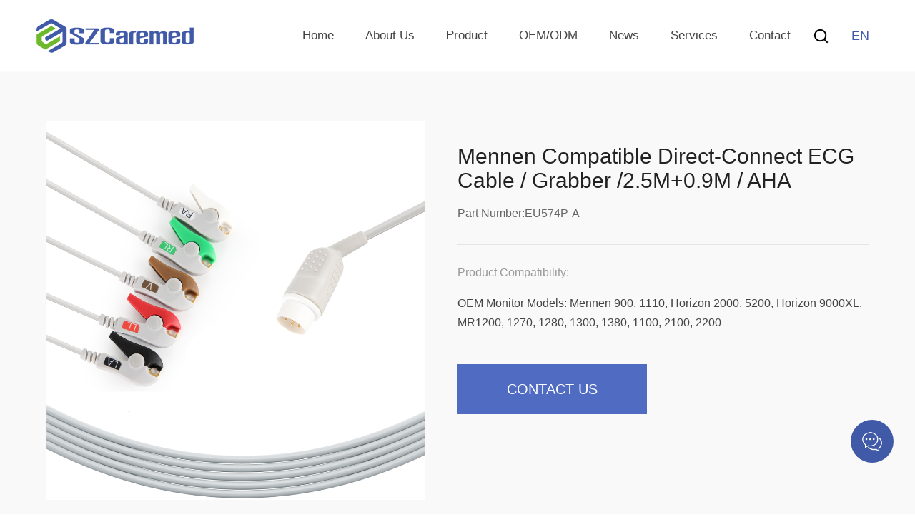

--- FILE ---
content_type: text/html; charset=utf-8
request_url: https://www.szcaremed.com/products/33.html
body_size: 5892
content:
<!DOCTYPE html>
<html lang="zh-CN">


<head>
    
        		<meta charset="UTF-8">
		<meta name="hotcss" content="initial-dpr=1">
	    <meta name="viewport" content="width=device-width, initial-scale=1.0, user-scalable=no">
	    <meta http-equiv="x-ua-compatible" content="IE=edge, chrome=1">
	    <meta name="renderer" content="webkit">
    
    
        <meta name="keywords" content="Caremed Medical, SpO2 Sensor, Temperature Probe, ECG Cables, NIBP Cuff">
<meta name="description" content="Caremed Medical">
<title>Mennen Compatible Direct-Connect ECG Cable / Grabber /2.5M+0.9M / AHA</title>
    
   
    
        
		<link rel="stylesheet" href="/Public/Home/css/animate.min.css"/>
		<link rel="stylesheet" href="/Public/Home/css/swiper-3.4.2.min.css"/>
		<link rel="stylesheet" href="/Public/Home/css/common.css?v=2025-12-24_207071" />
		<script src="/Public/Home/js/jquery-1.11.1.min.js"></script>
		<!--数字滚动-->
		<script src="/Public/Home/js/jquery.waypoints.min.js"></script>
		<script src="/Public/Home/js/jquery.countup.min.js"></script>

<script src="/Public/Home/layer/layer.js"></script>	
<link rel="shortcut icon" href="/favicon.ico" />

<!-- <script>
  // jq禁止鼠标右键
$(document).bind("contextmenu",function(){return false;});
$(document).bind("selectstart",function(){return false;});
</script> -->
<script>
	window.okkiConfigs = window.okkiConfigs || [];
	function okkiAdd() { okkiConfigs.push(arguments); };
	okkiAdd("analytics", { siteId: "80959-22389", gId: "" });
  </script>
  <script async src="//tfile.xiaoman.cn/okki/analyze.js?id=80959-22389-"></script>

    
     


</head>
<body>

<!--Header-->

  		<div class="header">
			<div class="content">
				<div class="wrap">
					<div class="box clearfix">
						<div class="logo clearfix">
							<a href="/">
								<img src="/Uploads/Temp/image/20220122/61ebcd23ae678.png" />
							</a>
						</div>
						<div class="head-right">
							<div class="nav">
								<ul class="clearfix">
									<li>
										<a href="/">
											Home
										</a>
									</li>
									<li>
										<a href="/about.html">
											About Us
										</a>
										<div class="drop-down">
											<a href="/about.html">
												Company profile
											</a>
											<!-- <a href="">
												Corporate culture
											</a> -->
											<a href="/about/honors.html">
												Company honor
											</a>
										</div>
									</li>
									<li>
										<a href="/products.html">
											Product
										</a>

										<div class="drop-down">
											<a href="/Products/cate_list/id/1.html">
						  																	SpO2											</a><a href="/Products/cate_list/id/2.html">
						  																	ECG 											</a><a href="/Products/cate_list/id/3.html">
						  																	EKG											</a><a href="/Products/cate_list/id/21.html">
						  																	Temp.											</a><a href="/Products/cate_list/id/25.html">
						  																	NIBP											</a><a href="/Products/cate_list/id/30.html">
						  																	IBP											</a>
										</div>
									</li>
									<li>
										<a href="/cases/index.html">
											OEM/ODM
										</a>
									</li>
									<li>
										<a href="/news.html">
											News
										</a>
									</li>
									<li>
										<a href="/service.html">
											Services
										</a>
										<div class="drop-down">
											<a href="/service.html">
												Business area
											</a>
											<a href="/Service/strength.html">
												R&amp;D strength
											</a>
											<a href="/Service/network.html">
												Sales network
											</a>
											<a href="/Service/warranty.html">
												Warranty
											</a>
											<a href="/Service/support.html">
												Technical support
											</a>
										</div>
									</li>
									<li>
										<a href="/contact.html">
											Contact
										</a>
									</li>
								</ul>
							</div>
							<!--搜索-->
							<div class="searchdiv">
								<span class="iconlink show-search-btn">
									<img src="/Public/Home/images/search.png" />
								</span>
								<div class="search">
									<div class="search__container">
										<div class="container-fluid search-header conwidth">
											<form class="" method="get" action="/Search/index.html">
											<div class="row por">
												<input type="submit" value="" class="submit0">
												<input type="text" placeholder="search" class="search-input" name="q" id="q">
												<span class="search-close"></span>
											</div>
										    </form>
										</div>
							  		</div>
							  		<!--<div class="search__overlay"></div>-->
								</div>
							</div>
							<!---->
							<div class="head-nation">
								<div class="current">
									<div class="name">
										EN
									</div>
								</div>
								<ul>
                                    <li>
										<a href="" target="_blank">
											English
										</a>
									</li>
									<li>
										<a href="https://szcaremed.com/cn/" target="_blank">
											Chinese
										</a>
									</li>

                                    <li>
										<a href="https://szcaremed.com/es/" target="_blank">
											Spanish
										</a>
									</li>
									
								</ul>
							</div>
							<!---->
							<div class="menubtn"></div>
							<!---->
						</div>
						<!---->
					</div>
					<div class="m-nav">

						<ul class="nav-list">
							<li>
								<a href="/">
									HOME
								</a>
							</li>
							<li>
								<div class="one-level">
									ABOUT US<i></i>
								</div>
								<div class="m-subnav">
									<a href="/about.html">
										Company profile
									</a>
									<!-- <a href="">
										Corporate culture
									</a> -->
									<a href="/about/honors.html">
										Company honor
									</a>
								</div>
							</li>
							<li>
								<a href="/products.html">
									PRODUCT
								</a>
							</li>
							<li>
								<a href="/cases/index.html">
									OEM/ODM
								</a>
							</li>
							<li>
								<a href="/news.html">
									NEWS
								</a>
							</li>
							<li>
								<div class="one-level">
									SERVICES<i></i>
								</div>
								<div class="m-subnav">
									<a href="/service.html">
										Business area
									</a>
									<a href="/Service/strength.html">
										R&amp;D strength
									</a>
									<a href="/Service/network.html">
										Sales network
									</a>
									<a href="/Service/warranty.html">
										Warranty
									</a>
									<a href="/Service/support.html">
										Technical support
									</a>
								</div>
							</li>
							<li>
								<a href="/contact.html">
									Contact
								</a>
							</li>
							<!--<li class="lang">
								<div class="one-level">
									<a href="">
										CN
									</a>
									<span>
										|
									</span>
									<a href="">
										EN
									</a>
								</div>
							</li>-->
						</ul>
					</div>
				</div>
			</div>
		</div>
		<!---->
	<!--</body>-->
	<script type="text/javascript">

		$('.sidebar li').each(function(index) {
	        $(this).hover(function() {
                $(this).find(".secondary").filter(":not(:animated)").show(100);
            },
            function() {
                $(this).find(".secondary").hide(100);
            });
	    });

		$('.istop').click(function() {
	        $('html,body').animate({ 'scrollTop': 0 }, 500);
	    });

		//语言选择
		$(".head-nation").hover(function() {
			$(this).find(".name").addClass("on");
			$(this).children("ul").slideDown();
			$(".header").addClass('hover');
		}, function() {
			$(this).children("ul").hide();
			$(this).find(".name").removeClass("on");
		});


		$(".header .nav>ul>li").hover(function() {
			$(this).children(".drop-down").slideDown();
		}, function() {
			$(".header .nav .drop-down").hide();
		});

		$(".header").hover(function() {
			$(this).addClass('hover');
		}, function() {
			$(this).removeClass('hover');
		});

		$(".header .menubtn").click(function() {
			$(this).next(".m-nav").slideToggle();
            var box = $(".header .m-nav");
            if (box.is(":hidden")) {
                $(this).addClass("on");
                $(".header .m-nav").slideDown();
                $('html,body').addClass('ovfHiden');
                $('.header').addClass('hover');
            } else {
            	$('html,body').removeClass('ovfHiden');
                $(this).removeClass("on");
                $(".header .m-nav").hide();
                $(".header .m-nav .m-subnav").hide();
            }
		});
		//
		$(".header .m-nav .one-level").click(function () {
            var box_ = $(this).next(".m-subnav");
            if (box_.is(":hidden")) {
                $(".header .m-nav .one-level").removeClass("on");
                $(this).addClass("on");
                $(".header .m-nav .m-subnav").slideUp();
                $(this).next(".m-subnav").slideDown();
            } else {
                $(".header .m-nav .one-level").removeClass("on");
                $(".header .m-nav .m-subnav").slideUp();
            }
        });

		//搜索
		$('.show-search-btn').click(function(){
			if($(".header .menubtn").hasClass("on")){
					$(".header .menubtn").removeClass("on");
					$(".m-nav").slideUp();
				}
			$('.search').addClass('search-is-open');
		});
		$('.search-close').click(function(){
			$('.search').removeClass('search-is-open');
		});



	    function head_scroll(){
	      	if ($(window).scrollTop()> 0){
	            $(".header").addClass("on");
	        }else{
	            $(".header").removeClass("on");
	        }
	  	}
		$(document).ready(function(){
		 	head_scroll();
			$(window).scroll(function(){
			   	head_scroll();
            });
		});

		$(function(){

	        var start_height = $(document).scrollTop();

	        var navigation_height = $('.header').outerHeight();
	        $(window).scroll(function() {

	            var end_height = $(document).scrollTop();

	            if (end_height > navigation_height){
	                $('.header').addClass('hide');
	                $('.abnav').removeClass('on');
	            }else {
	                $('.header').removeClass('hide');
	                $('.abnav').addClass('on');
	            }

	            if (end_height < start_height){
	                $('.header').removeClass('hide');
	                $('.abnav').addClass('on');
	            }

	            start_height = $(document).scrollTop();
	        });
	    });



	</script>



<!--/Header-->
<!--Body-->

<div class="omain">
			<div class="product-detail">
				<div class="conwidth">
					<div class="box clearfix">
						<div class="leftbox">
							<div class="swiper-container">
								<div class="swiper-wrapper">
									<div class="swiper-slide">
										<div class="img">
											<img src="/Uploads/Temp/image/20220715/62d12498806dd.png"/>
										</div>
									</div><div class="swiper-slide">
										<div class="img">
											<img src="/Uploads/Temp/image/20220713/62ce80938dca8.png"/>
										</div>
									</div><div class="swiper-slide">
										<div class="img">
											<img src="/Uploads/Temp/image/20220713/62ce809389aba.png"/>
										</div>
									</div>
								</div>
								<!-- Add Pagination -->
								<div class="swiper-pagination"></div>
								<!-- Add Arrows -->
						        <div class="swiper-button-next"></div>
						        <div class="swiper-button-prev"></div>
							</div>
						</div>
						<div class="rightbox">
							<div class="title">
								<div class="t1">
									Mennen Compatible Direct-Connect ECG Cable / Grabber /2.5M+0.9M / AHA								</div>
								<div class="t2">
									Part Number:EU574P-A								</div>
							</div>
							<div class="text">
								<div class="tit">
									Product Compatibility:								</div>
								<ul class="txt">
									<li>
										OEM Monitor Models: Mennen	900, 1110, Horizon 2000, 5200, Horizon 9000XL, MR1200, 1270, 1280, 1300, 1380, 1100, 2100, 2200									</li>
								</ul>
							</div>
							<div class="btn">
								<a href="/contact.html" class="bt1">
									contact us
								</a>
								<!-- <a href="" class="bt2">
									Field plan
								</a> -->
							</div>
						</div>
					</div>
				</div>
			</div>
			<!---->
			<div class="particulars">
				<div class="conwidth">
					<div class="parameter">
						<div class="title">
							<i></i>Product parameter						</div>
						<div class="box clearfix">
							<div class="text">
								<ul class="txt">
									<li>
										1. Patient Population									</li><li>
										
Adult									</li><li>
										
2. Connector type									</li><li>
										
Color: Grey									</li><li>
										
Connector Distal: Round, 10-pin Connector, Keyed									</li><li>
										
Connector Proximal: Grabber									</li><li>
										
Lead Number: 5 									</li><li>
										
3. Packaging									</li><li>
										
3.1 Packaging type: bag									</li><li>
										
3.2 Packaging unit: 1pc									</li><li>
										
4. Warranty									</li><li>
										
12 months									</li><li>
										
									</li>								</ul>
							</div>

							<div class="text">
								<ul class="txt">
																	</ul>
							</div>
							<!--  -->
						</div>
					</div>
					<!---->
					<div class="application_area">
						<div class="title">
													</div>
						<ul class="clearfix">
													</ul>
					</div>
					<!--Relevant information-->
					<div class="relevant_infor">
						<div class="title">
													</div>
						<ul class="clearfix">
							
						</ul>
					</div>
					<!--Recommended Products-->
					<div class="relevant_product">
						<div class="title">
													</div>
						<ul class="clearfix">
													</ul>
					</div>
					<!---->
				</div>
			</div>
			<!---->
		</div>
                                
                                


<!--/Body-->
<!--Footer-->


  
            <div class="serviceBox">
			<div class="serviceIcon">
				<span>
					<img src="/Public/Home/images/img142.png"/>
				</span>
			</div>
			<div class="servicePopup">
				<div class="close">
					<img src="/Public/Home/images/img143.png"/>
				</div>
				<div class="wrap">
					<div class="tit">
						Contact us
					</div>
					<div class="icon">
						<img src="/Public/Home/images/img144.png"/>
					</div>
					<div class="subtit">
						If you are interested in our products, you can choose to leave your information here.
					</div>
					<form id="Feedback3">
						<div class="inputli">
							<input type="" name="realname" id="realname" value="" placeholder="* Your name" />
						</div>
						<div class="inputli">
							<input type="" name="email" id="email" value="" placeholder="* E-mail" />
						</div>
						<div class="inputli">
							<textarea name="detail" id="detail" placeholder="* Message"></textarea>
						</div>
						<input type="hidden" name="token3" value="b7ce002725bba39dc5b10c6c127c1dc9" />
						<div class="inputbtn">
							<input type="submit" id="" value="Leave a message" />
						</div>
					</form>
				</div>
			</div>
		</div>
		<div class="footer">

			<div class="content">
				<div class="conwidth clearfix">
					<div class="foot_nav">
						<ul class="clearfix">


							<li>
								<div class="subtit">About Us</div>
								<div class="drop-down">
									<ul>
										<li>
											<a href="/about.html">
												Company profile
											</a>
										</li>

										<li>
											<a href="/about/honors.html">
												Company honor
											</a>
										</li>
									</ul>
								</div>
							</li>

							<li>
								<div class="subtit">Products</div>
								<div class="drop-down special">
									<ul>
										<li>
											<a href="/Products/cate_list/id/1.html">
						  																	SpO2											</a>
										</li><li>
											<a href="/Products/cate_list/id/2.html">
						  																	ECG 											</a>
										</li><li>
											<a href="/Products/cate_list/id/3.html">
						  																	EKG											</a>
										</li><li>
											<a href="/Products/cate_list/id/21.html">
						  																	Temp.											</a>
										</li><li>
											<a href="/Products/cate_list/id/25.html">
						  																	NIBP											</a>
										</li><li>
											<a href="/Products/cate_list/id/30.html">
						  																	IBP											</a>
										</li>									</ul>
									<div class="more_btn">
										<span>More</span>
									</div>								</div>
							</li>
							<li>
								<div class="subtit">Services</div>
								<div class="drop-down">
									<ul>
										<li>
											<a href="/service.html">
												Business area
									        </a>
										</li>
										<li>
											<a href="/Service/strength.html">
												R&amp;D strength
											</a>
										</li>
										<li>
											<a href="/Service/network.html">
												Sales network
											</a>
										</li>
										<li>
											<a href="/Service/warranty.html">
												Warranty
											</a>
										</li>
										<li>
											<a href="/Service/support.html">
												Technical support
											</a>
										</li>
									<ul>
								</div>
							</li>
							<li>
								<div class="subtit">Contact Us</div>
								<div class="drop-down">
									<ul>
										<li>
											<a href="/contact.html">
												Contact  information
											</a>
										</li>
										<!-- <li>
											<a href="">
												Join Us
											</a>
										</li> -->
									<ul>
								</div>
							</li>


						</ul>
					</div>
					<div class="foot_form">
						<div class="phone">
							<span>TEL:</span>+86-755-28101223						</div>
						<div class="txt">
							Let's keep the ideas flowing, shall we? Sign up to hear<br />
the latest from us
						</div>
						<form id="Feedback2" class="clearfix">
							<input class="text" type="text" name="email" id="email" value="" placeholder="Enter your e-mail address" />
							<input type="hidden" name="token2" value="36f0cb1ad56a3c0d1187f442fe3f79fa" />
							<input class="btn" type="submit" id="" value="submit" />
						</form>
					</div>

				</div>
			</div>
			<div class="copyright">
				<div class="conwidth">
					Copyright：© Shenzhen Caremed Medical Technology Co., Ltd 					<span class="designed"><a href="https://www.szfangwei.cn" title="网站建设" target="_blank">Designed: </a><a href="http://www.szfangwei.cn"  title="深圳网站建设" target="_blank">szfangwei.cn</a></span>
					<!---->
					<div class="foot_share">
						<ul class="clearfix">
							<li>
								<a href="">
									<img src="/Public/Home/images/img5.png" class="ic1"/>
									<img src="/Public/Home/images/img5a.png" class="ic2"/>
								</a>
							</li>
							<li>
								<a href="">
									<img src="/Public/Home/images/img6.png" class="ic1"/>
									<img src="/Public/Home/images/img6a.png" class="ic2"/>
								</a>
							</li>
							<li>
								<a href="">
									<img src="/Public/Home/images/img7.png" class="ic1"/>
									<img src="/Public/Home/images/img7a.png" class="ic2"/>
								</a>
							</li>
							<li>
								<a href="">
									<img src="/Public/Home/images/img8.png" class="ic1"/>
									<img src="/Public/Home/images/img8a.png" class="ic2"/>
								</a>
							</li>
						</ul>
					</div>
				</div>
			</div>

		</div>
		<script src="/Public/Fwadmin/js/jquery.validate-1.13.1.js"></script>
<script>
    // 手机号码验证
    jQuery.validator.addMethod("isMobile", function(value, element) {
        var length = value.length;
         var mobile = /\d{8,11}$/;
       return this.optional(element) || (mobile.test(value));
    }, "请正确填写您的手机号码");
		jQuery.validator.addMethod("isemail", function(value, element) {
    var pattern = /^\w+([-+.]\w+)*@\w+([-.]\w+)*\.\w+([-.]\w+)*$/;
        return this.optional(element) || (pattern.test(value));
    }, "请正确填写您的邮箱");
	
    $().ready(function () {
        $('#Feedback2').validate({
            //debug: true,
            rules: {"email":{"required":true,"isemail":true}},
            messages: {"email":{"required":"Please input your email","isemail":"E-mail format is incorrect"}},
            showErrors: function (errorMap, errorList) {
                var msg = "";
                $.each(errorList, function (i, v) {
                   layer.tips(v.message, v.element, { time: 1000, tips: [1,'#d42229'] });
                    return false;
                });
            },
            onkeyup:false,
            onfocusout: false, /* 失去焦点时不验证 */
            submitHandler: function () {
                $('#Feedback2').find("input[type='submit']").attr('autocomplete','off').prop('disabled',true);
                $.ajax({
                    type: "post",
                    url : "/Ajax/feedback2.html",
                    dataType:'json',
                    data:$('#Feedback2').serialize(),
                    success: function(data){
                        if(data['status']>0){
							
							layer.alert(data['info'], function(index){
								window.location.href="/"
                               //window.location.reload();                                layer.close(index);
								
                           });
						  
							
                        }else{
                            layer.msg(data['info'], {icon: 5});
							$('#Feedback2').find("input[type='submit']").attr('autocomplete','').prop('disabled',false);
                                                    }
                    }
                });
            }
        });
    });
	//跳转js函数
    function golocation(url){
        window.location.href= url;
    }
</script>		<script src="/Public/Fwadmin/js/jquery.validate-1.13.1.js"></script>
<script>
    // 手机号码验证
    jQuery.validator.addMethod("isMobile", function(value, element) {
        var length = value.length;
         var mobile = /\d{8,11}$/;
       return this.optional(element) || (mobile.test(value));
    }, "请正确填写您的手机号码");
		jQuery.validator.addMethod("isemail", function(value, element) {
    var pattern = /^\w+([-+.]\w+)*@\w+([-.]\w+)*\.\w+([-.]\w+)*$/;
        return this.optional(element) || (pattern.test(value));
    }, "请正确填写您的邮箱");
	
    $().ready(function () {
        $('#Feedback3').validate({
            //debug: true,
            rules: {"realname":{"required":true},"email":{"required":true,"isemail":true},"detail":{"required":true,"maxlength":300}},
            messages: {"realname":{"required":"Please enter your name"},"email":{"required":"Please input your email","isemail":"E-mail format is incorrect"},"detail":{"required":"Please input the message content","maxlength":"Message content cannot exceed 300 characters"}},
            showErrors: function (errorMap, errorList) {
                var msg = "";
                $.each(errorList, function (i, v) {
                   layer.tips(v.message, v.element, { time: 1000, tips: [1,'#d42229'] });
                    return false;
                });
            },
            onkeyup:false,
            onfocusout: false, /* 失去焦点时不验证 */
            submitHandler: function () {
                $('#Feedback3').find("input[type='submit']").attr('autocomplete','off').prop('disabled',true);
                $.ajax({
                    type: "post",
                    url : "/Ajax/feedback3.html",
                    dataType:'json',
                    data:$('#Feedback3').serialize(),
                    success: function(data){
                        if(data['status']>0){
							
							layer.alert(data['info'], function(index){
								window.location.href="/"
                               //window.location.reload();                                layer.close(index);
								
                           });
						  
							
                        }else{
                            layer.msg(data['info'], {icon: 5});
							$('#Feedback3').find("input[type='submit']").attr('autocomplete','').prop('disabled',false);
                                                    }
                    }
                });
            }
        });
    });
	//跳转js函数
    function golocation(url){
        window.location.href= url;
    }
</script>
		<script>
		$(".serviceIcon").click(function() {
			$('.servicePopup').slideToggle();
		});
		$(".servicePopup .close").click(function() {
			$('.servicePopup').hide();
		});
		$(function(){
	        var hide=$('.special ul li:gt(1)');
	        $(hide).hide();
	        var btn=$('.more_btn span');
	        $(btn).click(function(){
	            if($(hide).is(":visible")){
	                $(hide).hide();
	                $(this).css("background-image",'url(/Public/Home/images/img141.png)').text('More');
	            }else{
	                $(hide).show();
	                $(this).css({'background-image':'url(/Public/Home/images/img141a.png)'}).text("Hide");
	            }
	            return false;
	        })
	    })

	</script>

  


<!--/Footer-->
<!--Others-->

<script src="/Public/Home/js/basic.js"></script>
	<script src="/Public/Home/js/wow.min.js"></script>
	<script src="/Public/Home/js/swiper-3.4.2.jquery.min.js"></script>
	<script src="/Public/Home/js/swiper.animate1.0.3.min.js"></script>
	<script type="text/javascript">
		new WOW().init();

		var swiper = new Swiper('.product-detail .swiper-container', {
			nextButton: '.product-detail .swiper-button-next',
        	prevButton: '.product-detail .swiper-button-prev',
		  	pagination: '.product-detail .swiper-pagination',
		  	paginationType: 'fraction',
		  	autoplay: 5000,
    	    autoplayDisableOnInteraction: false,
		});
	</script>

<!--/Others-->

</body>
</html>

--- FILE ---
content_type: text/css
request_url: https://www.szcaremed.com/Public/Home/css/common.css?v=2025-12-24_207071
body_size: 23443
content:
body, button, dd, div, dl, form, h1, h2, h3, h4, h5, h6, html, img, input, li, ol, p, ul {
    margin: 0;
    padding: 0;
    border: 0
}

* {
    -webkit-tap-highlight-color: transparent;
}

body {
    font-family: "Arial","Microsoft YaHei","Helvetica Neue",Helvetica,sans-serif;
    background-color: #ffffff;
    overflow-x: hidden;
}

button, textarea,select{
   -webkit-appearance: none;
   resize: none;
   outline: none;
   -webkit-tap-highlight-color: rgba(0, 0, 0, 0); 
   /*border: 0;*/
}
input{
	resize: none;
   outline: none;
   -webkit-tap-highlight-color: rgba(0, 0, 0, 0); 
}
h1, h2, h3, h4, h5, h6 {
    font-weight: normal;
}

img {
    border: 0;
    max-width: 100%;
    vertical-align: middle;
}
.none{
	display:none;
}

.online_x{
	cursor:pointer;
}
button:hover,
input[type=submit]:hover {
    cursor: pointer
}

button:focus,
input:active,
input:focus,
textarea:focus {
   /* border: 0*/
  	outline: 0 none;
  	outline-color: transparent;
}

a {
    color: #333;
    display: inline-block;
}

a:link {
    text-decoration: none
}

a:visited {
    text-decoration: none
}

a:hover {
    text-decoration: none;
  
}

a:active {
    text-decoration: none
}

li {
    list-style: none;
}

.clear {
    clear: both;
    font-size: 0;
    line-height: 0;
    height: 0;
    visibility: hidden
}

.clearfix:after,
.clearfix:before {
    content: "";
    display: table
}

.clearfix:after {
    clear: both
}
.clearfix {
    zoom: 1
}

@font-face{
    font-family: "co"; 
    src: url('../fonts/C031016T.TTF');
}
@font-face{
    font-family: "psb"; 
    src: url('../fonts/Poppins-SemiBold_2.ttf');
}
@font-face{
    font-family: "psr"; 
    src: url('../fonts/Poppins-Regular_0.ttf');
}
@font-face{
    font-family: "din"; 
    src: url('../fonts/DIN-BOLD_0.OTF');
}
@font-face{
    font-family: "psm"; 
    src: url('../fonts/Poppins-Medium.ttf');
}
@font-face{
	font-family: 'psl';
	src: url('../fonts/Poppins-Light.otf');
}
@font-face{
	font-family: 'iag';
	src: url('../fonts/ITC AVANT GARDE CE GOTHIC DEMI.TTF');
}
.conwidth{
	max-width: 1400px;
	width: 90%;
	margin: auto;
}

/*header*/
.header {
	position: fixed;
	left: 0;
	right: 0;
	top: 0;
	z-index: 12;
	margin: auto;
	width: 100%;
	border-bottom: rgba(255,255,255,0.5) solid 1px;
	-webkit-transition: all 0.5s ease;
	transition: all 0.5s ease;
}

.header.on{
	background: #FFFFFF;
	box-shadow: 0px 0px 20px 0px rgba(0,0,0,0.15);
}
.header.hover{
	background: #FFFFFF;
}
.header.hide{
	top: -100%;
}
.header .wrap{
	width: 86.5%;
	margin: auto;
}
.header .content{
}

.header .box {
	text-align: center;
	font-size: 0;
}

.header .logo {
	float: left;
}
.header .logo a {
	height: 100px;
	line-height: 100px;
}
.header .logo a img {
	
}

.header .head-right{
	float: right;
}
.header .nav {
	float: left;
	display: inline-block;
	margin-right: 20px;
}
.header .nav>ul>li{
	position: relative;
	float: left;
	padding: 0px 30px;
}

.header .nav>ul>li>a {
	position: relative;
	font-family: arial;
	color: #444444;
	font-size: 18px;
	line-height: 100px;
	padding: 0px 10px;
}
.header .nav>ul>li:hover>a,
.header .nav>ul>li.on a {
	color: #405aa8;
}
.header .nav>ul>li>a:before{
	content: '';
	position: absolute;
	left: 0;
	right: 0;
	bottom: -1px;
	width: 0;
	height: 5px;
	margin: auto;
	background: #405aa8;
	-webkit-transition: all 0.5s ease;
	transition: all 0.5s ease;
}
.header .nav>ul>li:hover>a:before,
.header .nav>ul>li.on>a:before{
	width: 100%;
}
.header .drop-down {
	position: absolute;
	top: 100px;
	/*left: 50%;
	-o-transform: translateX(-50%);
	-ms-transform: translateX(-50%);
	-moz-transform: translateX(-50%);
	-webkit-transform: translateX(-50%);
	transform: translateX(-50%);
	min-width: 156px;*/
	left: 0;
	padding: 12px 0px;
	overflow: hidden;
	-webkit-box-sizing: border-box;
	box-sizing: border-box;
	background: #ffffff;
	border-radius: 0px 0px 4px 4px;
	display: none;
}
.header .alter .drop-down{
	box-shadow: 0px 0px 15px rgba(0,0,0,0.2);
}
.header .drop-down a {
	display: block;
	font-family: 'psr';
	color: #444444;
	font-size: 16px;
	line-height: 40px;
	padding-left: 25px;
	padding-right: 30px;
	text-align: left;
	white-space: nowrap;
	overflow: hidden;
	-moz-box-sizing: border-box;
	-webkit-box-sizing: border-box;
	-o-box-sizing: border-box;
	-ms-box-sizing: border-box;
	box-sizing: border-box;
}

.header .drop-down a:hover {
	color: #405aa8;
}

.header .drop-down a img {
	display: inline-block;
	vertical-align: middle;
	margin-right: 25px;
}

.header .drop-down a .ic2 {
	display: none;
}

.header .drop-down a:hover .ic1 {
	display: none;
}

.header .drop-down a:hover .ic2 {
	display: inline-block;
}

.header .drop-down a .t1 {
	font-size: 16px;
	color: #191E4C;
	line-height: 22px;
	text-align: left;
	padding: 0px 30px;
}

.header .drop-down a .t2 {
	margin-top: 12px;
	font-size: 14px;
	color: #687990;
	line-height: 20px;
	text-align: left;
	padding: 0px 30px;
	white-space: nowrap;
}
/*搜索*/
.searchdiv {
	float: left;
	text-align: center;
}

.header .show-search-btn {
	/*display: block;*/
	height: 100px;
	line-height: 100px;
	transition-duration: .3s;
	text-align: center;
	font-size: 16px;
	color: #666666;
	overflow: hidden;
	cursor: pointer;
	display: flex;
	align-items: center;
	justify-content: center;
}

.show-search-btn img {
	margin-left: 10px;
}
.show-search-btn svg{
	max-width: 24px;
	max-height: 24px;
}
.show-search-btn .ic2 {
	display: none;
}

.header .content.alter .show-search-btn .ic2,
.header.white .show-search-btn .ic2,
.header.hover .show-search-btn .ic2{
	display: inline-block;
}

.header .content.alter .show-search-btn .ic1,
.header.white .show-search-btn .ic1,
.header.hover .show-search-btn .ic1 {
	display: none;
}

.search {
	position: fixed;
	z-index: 6;
	top: 100px;
	right: 0;
	height: auto;
	overflow: hidden;
	/*height: 100%;
  	max-height: 100vh;
  	overflow-y: scroll;
  	overflow-x: hidden;*/
	-webkit-overflow-scrolling: touch;
	-ms-filter: "progid:DXImageTransform.Microsoft.Alpha(Opacity=0)";
	opacity: 0;
	visibility: hidden;
	transition-property: opacity, visibility;
	transition-duration: .5s;
	transition-delay: .5s;
}

.search.search-is-open {
	-ms-filter: "progid:DXImageTransform.Microsoft.Alpha(Opacity=100)";
	opacity: 1;
	visibility: visible;
	transition-delay: 0s;
}

.search.search-is-open .search__container {
	transform: translateY(0) translateZ(0);
}

.search__container {
	position: relative;
	z-index: 2;
	background-color: #fff;
	transform: translateY(-100%) translateZ(0);
	transition: transform .75s cubic-bezier(.77, 0, .175, 1);
}

.search__overlay {
	position: fixed;
	z-index: 1;
	top: 0;
	right: 0;
	width: 100%;
	height: 100%;
	-ms-filter: "progid:DXImageTransform.Microsoft.Alpha(Opacity=95)";
	opacity: .2;
}

.search,
.search__overlay {
	left: 0;
}

.search-header {
	position: relative;
	padding-top: 90px;
	padding-bottom: 120px;
}

.row {
	position: relative;
}

.search-header .search-loader {
	position: absolute;
	top: 17px;
	left: 2.6vw;
}

.search-header .search-btn-close {
	position: absolute;
	top: 0;
	right: 0;
}

.search-header .search-input {
	font-size: 24px;
	width: 100%;
	-webkit-appearance: none;
	-moz-appearance: none;
	border: 0;
}

.search-header .search-input__wrapper:after {
	content: "";
	position: absolute;
	z-index: 1;
	bottom: 0;
	left: 0;
	right: 0;
	height: 1px;
	background-color: #d9d9d9;
	width: 100%;
}

.search-item {
	position: relative;
	display: block;
	overflow: hidden;
	transition: background-color .2s, opacity .3s, color .3s;
	transform-origin: 0 0;
	color: #1d1d1d;
}

.search-item:after {
	content: "";
	position: absolute;
	z-index: 1;
	bottom: 0;
	left: 8.333%;
	right: 8.333%;
	height: 1px;
	background-color: #d9d9d9;
}

.search-item .solr-highlight {
	background-color: rgba(101, 32, 142, .2);
}

.search-close {
	position: absolute;
	display: block;
	top: 0;
	right: 0;
	width: 28px;
	height: 72px;
	background: url(../images/close.png) no-repeat center;
	background-size: 28px 28px;
	cursor: pointer;
	z-index: 6;
	transition-duration: .5s;
}

.search-close:hover {
	transform: rotate(90deg);
}

.search .submit0 {
	position: absolute;
	top: 0;
	left: 0;
	z-index: 5;
	width: 28px;
	height: 75px;
	background: url(../images/searchf.png) no-repeat center;
	border: none;
	background-size: 28px 28px;
	box-sizing: border-box;
	display: block;
}

.search-header .search-input {
	display: block;
	text-indent: 80px;
	line-height: 75px;
	font-size: 24px;
	color: #333;
	width: 100%;
	-webkit-appearance: none;
	-moz-appearance: none;
	border: 0;
	border-bottom: 1px solid #d9d9d9;
}
/*语言切换*/
.head-nation{
	float: left;
	position: relative;
	margin-left: 50px;
	margin-top: 35px;
	-o-box-sizing: border-box;
    -ms-box-sizing: border-box;
    -moz-box-sizing: border-box;
    -webkit-box-sizing: border-box;
    box-sizing: border-box;
}
/*.header.white .head-nation, .header.alter .head-nation{
	background: url(../images/lang.png) center left no-repeat;
}*/
.head-nation .current{
	cursor: pointer;
	margin-bottom: 10px;
	min-height: 30px;
	/*padding-left: 28px;
	background: url(../images/lang.png) center left no-repeat;*/
}
.head-nation .current .name{
	min-width: 50px;
	font-family: arial;
    font-size: 18px;
   	color: #405aa8;
   	line-height: 30px;
    vertical-align: middle;
    display: inline-block;
    transition: all .3s;
    text-align: center;
}
.head-nation ul{
	display: none;
	position: absolute;
	left: 0;
	left: 50%;
	-o-transform: translateX(-50%);
	-ms-transform: translateX(-50%);
	-moz-transform: translateX(-50%);
	-webkit-transform: translateX(-50%);
	transform: translateX(-50%);
	top: 40px;
	z-index: 10;
	background-color: #ffffff;
	padding: 10px 0px;
	text-align: left;
	box-shadow: 0px 0px 15px rgba(0,0,0,0.2);
}
.head-nation ul li a{
	display: block;
	font-weight: bold; 
    font-size: 16px;
    color: #666666;
    line-height: 2.2;
    min-width: 90px;
    text-align: center;
    padding: 0px 20px;
    white-space: nowrap;
    -moz-box-sizing: border-box;
    -webkit-box-sizing: border-box;
    -o-box-sizing: border-box;
    -ms-box-sizing: border-box;
    box-sizing: border-box;
}
.head-nation ul li a:hover{
	color: #405aa8;
	background-color: #f9f9f9;
}
/**/
.menubtn {
	display: none;
	float: right;
	width: 45px;
	height: 70px;
	background: url(../images/menu-icon1.png) center right no-repeat;
	-moz-background-size: 28px 28px;
	-webkit-background-size: 28px 28px;
	background-size: 28px 28px;
	cursor: pointer;
}

/*.header.white .menubtn,
.header .content.alter .menubtn,
.header.hover .menubtn {
	background: url(../images/menu-icon1a.png) center right no-repeat;
	-moz-background-size: 28px 28px;
	-webkit-background-size: 28px 28px;
	background-size: 28px 28px;
}*/

.menubtn.on {
	background: url(../images/menu-icon2.png) center right no-repeat;
	-moz-background-size: 28px 28px;
	-webkit-background-size: 28px 28px;
	background-size: 28px 28px;
}

/*.header.white .menubtn.on,
.header .content.alter .menubtn.on,
.header.hover .menubtn.on {
	background: url(../images/menu-icon2a.png) center right no-repeat;
	-moz-background-size: 28px 28px;
	-webkit-background-size: 28px 28px;
	background-size: 28px 28px;
}*/

.m-nav {
	position: fixed;
	top: 60px;
	left: 0;
	width: 100%;
	height: calc(100% - 60px);
	background: #fff;
	display: none;
	z-index: 99;
	overflow-y: scroll;
}

.m-nav .nav-list {
	padding-top: 30px;
	padding-left: 5%;
	padding-right: 5%;
}
.m-nav .nav-list>li{
	text-align: left;
	border-bottom: #e8e8e8 solid 1px;
	box-sizing: border-box;
}
.m-nav .nav-list .one-level{
	position: relative;
	padding-right: 40px;
}
.m-nav .nav-list .one-level i{
	position: absolute;
	right: 0;
	top: 0;
	width: 40px;
	height: 50px;
	background: url(../images/img33.png) center no-repeat;
	background-size: 9px 15px;
	-o-transition: all 0.4s ease;
	-ms-transition: all 0.4s ease;
	-moz-transition: all 0.4s ease;
	-webkit-transition: all 0.4s ease;
	transition: all 0.4s ease;
}
.m-nav .nav-list .one-level.on i{
	-o-transform: rotate(90deg);
	-ms-transform: rotate(90deg);
	-moz-transform: rotate(90deg);
	-webkit-transform: rotate(90deg);
	transform: rotate(90deg);
}
.m-nav .nav-list>li>a,
.m-nav .nav-list .one-level{
	font-family: "syr";
	font-size: 18px;
	color: #666666;
	display: block;
	height: 50px;
	line-height: 50px;
}

.m-nav .nav-list>li>a:hover,
.m-nav .nav-list .one-level.on,
.m-nav .nav-list .one-level:hover {
	color: #405aa8;
}
.m-nav .nav-list .lang{
	text-align: center;
	margin-top: 10%;
	border-bottom: none;
}
.m-nav .nav-list .lang .one-level{
	padding-right: 0;
}
.m-nav .nav-list .one-level a, .m-nav .nav-list .one-level span{
	display: inline-block;
    color: #666666;
}
.m-nav .nav-list .one-level span{
	margin: 0 30px;
}
.m-nav .nav-list .one-level:hover span{
	color: #666666;
}
.m-nav .nav-list li a .tit {
	color: #222222;
}

.m-nav .nav-list li a:hover .tit {
	color: #405aa8;
}

.m-nav .m-subnav {
	display: none;
	border-top: #e8e8e8 solid 1px;
	padding-top: 15px;
	padding-right: 40px;
	padding-bottom: 20px;
	box-sizing: border-box;
}

.m-nav ul li .m-subnav>a,
.m-nav ul li .m-subnav .two-level {
	display: block;
	font-family: "syn";
	font-size: 16px;
	color: #999999;
	padding-left: 15px;
	height: 40px;
	line-height: 40px;
}

.m-nav ul li .m-subnav a .ic2 {
	display: none;
}

.m-nav ul li .m-subnav a:hover .ic1 {
	display: none;
}

.m-nav ul li .m-subnav a:hover .ic2 {
	display: inline-block;
}

.m-nav ul li .m-subnav a:hover {
	color: #405aa8;
}

.m-nav .subnav_2 {
	padding-left: 30px;
	display: none;
}

.m-nav .subnav_2 .subnav_2li>a,
.m-nav .three {
	display: block;
	font-size: 16px;
	color: #666666;
	height: 40px;
	line-height: 40px;
}

.m-nav .subnav_3 a {
	display: block;
	font-size: 15px;
	line-height: 2;
	color: #999999;
}

.m-nav .subnav_3 {
	display: none;
	padding: 0px 15px;
}

/*侧边栏*/
.sidebar{
	position: fixed;
	bottom: 20%;
    right: 0;
    z-index: 99;
}
.sidebar>ul{
}
.sidebar>ul>li{
	position: relative;
	text-align: center;
	cursor: pointer;
	margin-bottom: 1px;
}
.sidebar ul li:last-child{
	margin-bottom: 0px;
}
.sidebar ul li a,
.sidebar ul li span{
	display: block;
	width: 50px;
	height: 50px;
	line-height: 50px;
	position: relative;
	text-align: center;
	overflow: hidden;
	background: #dfdfdf;
	-o-transition: all .4s ease-in-out;
	-ms-transition: all .4s ease-in-out;
	-moz-transition: all .4s ease-in-out;
	-webkit-transition: all .4s ease-in-out;
	transition: all .4s ease-in-out;
}
.sidebar ul li.on a, .sidebar ul li:hover a{
	background: #405aa8;
	text-decoration:none;
}
.sidebar ul li a img{
	max-width: 100%;
}
.sidebar ul li a img.ic2{
	display: none;
}
.sidebar ul li:hover a img.ic1{
	display: none;
}
.sidebar ul li:hover a img.ic2{
	display: inline-block;
}
.sidebar ul li.istop span{
	background: #405aa8;
}
.sidebar ul li .secondary{
	display: none;
	position: absolute;
	right: 85px;
	top: 50%;
	-o-transform: translateY(-50%);
	-ms-transform: translateY(-50%);
	-moz-transform: translateY(-50%);
	-webkit-transform: translateY(-50%);
	transform: translateY(-50%);
	z-index: 10;
	min-width: 100%;
	min-height: 100%;
	background: #ffffff;
	box-shadow: 0px 8px 29px rgba(6,63,55,0.2);
	border-radius: 15px;
    box-sizing: border-box;
    white-space: nowrap;
}
.sidebar ul li .secondary::before{
	content: '';
	position: absolute;
	top: 0;
	right: -10px;
	bottom: 0;
	margin: auto;
	width: 0;
    height: 0;
	border-top: 8px solid transparent;
    border-bottom: 8px solid transparent;
    border-left: 10px solid #ffffff;
}
.sidebar ul li .imgbox{
	padding: 20px;
	overflow: hidden;
}
.sidebar ul li .codeimg{
	text-align: center;
	width: 110px;
}
.sidebar ul li .codeimg img{
	display: block;
	width: 100%;
}
.sidebar ul li .txt{
	text-align: center;
	margin-top: 10px;
	color: #666666;
	font-size: 14px;
}

/*footer*/
.footer{
	padding-top: 40px;
	background: #f0f2f5;
}
.footer .foot_logo{
	padding-bottom: 30px;
	border-bottom: #e6e6e6 solid 1px;
	text-align: right;
}
.footer .foot_logo a{
}
.footer .foot_logo a img{
}
.footer .content{
	padding-top: 40px;
}
.footer .content .conwidth{
	padding-bottom: 28px;
	border-bottom: #e0e0e0 solid 1px;
}
.foot_nav{
	float: left;
	width: 71.5%;
}
.foot_nav ul li{
	float: left;
	width: 22%;
	margin-right: 4%;
}
.foot_nav ul li:nth-child(4n){
	margin-right: 0;
}
.foot_nav ul li .subtit{
	color: #333333;
	font-size: 18px;
	font-weight: bold;
	margin-bottom: 20px;
	text-transform: uppercase;
}
.foot_nav ul li .drop-down{
}
.foot_nav ul li .drop-down a{
	display: block;
	line-height: 1.7;
	color: #999999;
	font-size: 16px;
	padding: 3px 0px;
	-webkit-transition: all 0.5s ease;
	transition: all 0.5s ease;
}
.foot_nav ul li .drop-down a:hover{
	color: #405aa8;
}
.footer .foot_form{
	float: right;
	max-width: 28.5%;
	font-size: 0;
	text-align: right;
}
.footer .foot_form .phone{
	font-family: 'din';
	color: #405aa8;
	font-size: 26px;
	margin-bottom: 15px;
}
.footer .foot_form .phone span{
	display: inline-block;
	margin-right: 5px;
	color: #b2b2b2;
}
.footer .foot_form .txt{
	color: #888888;
	font-size: 16px;
	line-height: 1.5;
}
.footer .foot_form form{
	display: inline-block;
	max-width: 350px;
	width: 100%;
	overflow: hidden;
	margin-top: 20px;
}
.footer .foot_form .text{
	float: left;
	width: -moz-calc(100% - 80px);
	width: -webkit-calc(100% - 80px);
	width: calc(100% - 80px);
	height: 46px;
	line-height: 46px;
	color: #666666;
	font-size: 14px;
	background: #ffffff;
	border: none;
	outline: none;
	padding: 0px 15px;
	box-sizing: border-box;
}
.footer .foot_form .btn{
	float: left;
	width: 80px;
	height: 46px;
	line-height: 46px;
	font-family: "syr"; 
	color: #ffffff;
	font-size: 18px;
	background: #405aa8;
	border: none;
	outline: none;
}
.footer .foot_form .text input::-webkit-input-placeholder{
	color: #7c7c7c;
}
.footer .foot_form .text input:-moz-placeholder{
	color: #7c7c7c;
}
.footer .foot_form .text input::-moz-placeholder{
	color: #7c7c7c;
}
.footer .foot_form .text input:-ms-input-placeholder{
	color: #7c7c7c;
}
.footer .foot_form ul{
	display: inline-block;
	overflow: hidden;
	margin-top: 35px;
}
.footer .foot_form ul li{
	float: left;
	margin-left: 7px;
}
.footer .foot_form ul li a{
	display: block;
	width: 29px;
	height: 29px;
	line-height: 29px;
	border-radius: 50%;
	overflow: hidden;
	text-align: center;
	background: #d6d6d6;
	-webkit-transition: all 0.5s ease;
	transition: all 0.5s ease;
}
.footer .foot_form ul li a img.ic1{
	display: none;
}
.footer .foot_form ul li:hover a img.ic1{
	display: none;
}
.footer .foot_form ul li:hover a img.ic2{
	display: inline-block;
}
.footer .foot_form ul li:hover a{
	background: #6eb92b;
}
.footer .copyright{
	padding: 18px 0px;
	color: #999999;
	font-size: 14px;
	line-height: 1.7;
	overflow: hidden;
}
.footer .copyright a{
	color: #999999;
}
.footer .copyright a:hover,
.footer .copyright .designed:hover a{
	color: #405aa8;
}
.footer .copyright .designed{
	float: right;
}


/*banner*/
.lunbotu{
	position: relative;
	width: 100%;
	overflow: hidden;
}
.lunbotu .swiper-slide a{
	display: block;
	width: 100%;
}
.lunbotu .swiper-slide a>img{
	width: 100%;
}
.oimg2{
	display: none;
}
.i-banner{
	position: absolute;
	left: 50%;
	top: 50%;
	-o-transform: translate(-50%, -50%);
	-ms-transform: translate(-50%, -50%);
	-moz-transform: translate(-50%, -50%);
	-webkit-transform: translate(-50%, -50%);
	transform: translate(-50%, -50%);
	z-index: 2;
}
.i-banner .box{
	width: 100%;
}
.i-banner .box .t1{
	font-family: "co"; 
	color: #405aa8;
	font-size: 56px;
	line-height: 1.3;
	/*margin-bottom: 30px;*/
	word-break: break-word;
}
.i-banner .box .t2{
	font-family: "syr"; 
	color: #fefefe;
	font-size: 20px;
	margin-bottom: 50px;
	word-break: break-word;
}
.i-banner .box .btn{
	text-align: left;
	padding: 0;
}
.i-banner .box .btn span{
	display: inline-block;
	min-width: 180px;
	text-align: center;
	padding: 0px 35px;
	color: #fcfdff;
	font-size: 16px;
	background: #7bbe42;
	height: 56px;
	line-height: 56px;
	border-radius: 28px;
	box-sizing: border-box;
	-o-transition: all .4s ease-in-out;
	-ms-transition: all .4s ease-in-out;
	-moz-transition: all .4s ease-in-out;
	-webkit-transition: all .4s ease-in-out;
	transition: all .4s ease-in-out;
}
.i-banner .box .btn span:hover{
	color: #405aa8;
	background: #ffffff;
}
.lunbotu .arrowsbox{
	position: absolute;
	left: 50%;
	-o-transform: translateX(-50%);
	-ms-transform: translateX(-50%);
	-moz-transform: translateX(-50%);
	-webkit-transform: translateX(-50%);
	transform: translateX(-50%);
	bottom: 60px;
	max-width: 1400px;
	width: 90%;
	overflow: hidden;
	z-index: 11;
}
.lunbotu .swiper-button-next, 
.lunbotu .swiper-button-prev{
	position: static;
	margin-top: 0px;
	display: inline-block;
	margin-right: 15px;
	width: 60px;
	height: 60px;
	line-height: 60px;
	text-align: center;
	background-color: #405aa8;
	-moz-background-size: 22px 11px;
    -webkit-background-size: 22px 11px;
    background-size: 22px 11px;
    border-radius: 50%;
    overflow: hidden;
}
.lunbotu .swiper-button-next, 
.lunbotu .swiper-container-rtl .swiper-button-prev{
	background-image: url(../images/img10.png);
}
.lunbotu .swiper-button-prev, 
.lunbotu .swiper-container-rtl .swiper-button-next{
	background-image: url(../images/img9.png);
}
.lunbotu .swiper-button-next.swiper-button-disabled, 
.lunbotu .swiper-button-prev.swiper-button-disabled{
	opacity: 1;
    background-color: #ffffff;
}
.lunbotu .swiper-button-next.swiper-button-disabled{
	background-image: url(../images/img10a.png);
}
.lunbotu .swiper-button-prev.swiper-button-disabled{
	background-image: url(../images/img9a.png);
}
.lunbotu .swiper-pagination{
	z-index: 7;
}
.lunbotu .swiper-pagination-bullet{
	position: relative;
	width: 70px;
	height: 48px;
	line-height: 48px;
	text-align: center;
	opacity: 1;
	-webkit-transition: all 0.3s ease;
	transition: all 0.3s ease;
	background: none;
	border-radius: 0;
	color: transparent;
	font-size: 14px;
}
.lunbotu .swiper-pagination-bullet:before{
	content: '';
	position: absolute;
	left: 0;
	bottom: 0;
	z-index: 1;
	width: 100%;
	height: 3px;
	background: #FFFFFF;
	opacity: 0.4;
}
.lunbotu .swiper-pagination-bullet-active{
	color: #ffffff;
	background: none;
	border-radius: 0;
	opacity: 1;
}
/*.lunbotu .swiper-pagination-bullet-active:before{
	opacity: 1;
}*/
.lunbotu .swiper-pagination-bullet-active:after{
	content: '';
	position: absolute;
	left: 0;
	bottom: 0;
	z-index: 2;
	width: 100%;
	height: 3px;
	background: #FFFFFF;
	animation: linewidth 5000ms forwards ease;
}
@-webkit-keyframes linewidth{
	0%{
		width: 0;
	} 
	100%{
		width: 100%;
	}
}
@keyframes linewidth{
	0%{
		width: 0;
	} 
	100%{
		width: 100%;
	}
}
.lunbotu.swiper-container-horizontal>.swiper-pagination-bullets, 
.lunbotu .swiper-pagination-custom, .lunbotu .swiper-pagination-fraction {
    bottom: 50px;
    left: 0;
    width: 100%;
}

.omain{
	padding-top: 100px;
}
.obanner{
	position: relative;
	z-index: 1;
	width: 100%;
	overflow: hidden;
	text-align: center;
}
.obanner>img{
	width: 100%;
}
.ob-img{
    display: none;
    position: absolute;
    left: 0;
    top: 0;
    z-index: -1;
    width: 100%;
    height: 100%;
    background-position: center;
    background-repeat: no-repeat;
    background-size: cover;
}
.bannerzi{
	position: absolute;
    top: 50%;
    left: 50%;
    transform:translate(-50%, -50%);
	-ms-transform:translate(-50%, -50%);
	-moz-transform:translate(-50%, -50%); 
	-webkit-transform:translate(-50%, -50%);
	-o-transform:translate(-50%, -50%);
    margin: auto;
    color: #FFFFFF;
}
.bannerzi.black{
	color: #222222;
}
.obanner .bannerzi .box{
	text-align: left;
}
.obanner .bannerzi .box.center{
	text-align: center;
	max-width: 830px;
	width: 100%;
	margin: auto;
}
.obanner .bannerzi .box .t1{
	font-family: 'psr';
	font-size: 60px;
	line-height: 1;
}
.obanner .bannerzi .box .t2{
	font-size: 16px;
	line-height: 2;
	margin-top: 15px;
} 
.obanner .bannerzi .box .t2 a{
	display: inline-block;
	vertical-align: middle;
	margin-right: 16px;
	color: #FFFFFF;
	-webkit-transition: all 0.3s ease;
	transition: all 0.3s ease;
}
.obanner .bannerzi .box .t2 a:hover{
	color: #405aa8 !important;
}
.obanner .bannerzi .box .t2 i{
	display: inline-block;
	vertical-align: middle;
	width: 2px;
	height: 14px;
	background: #ffffff;
	margin-right: 16px;
}
.obanner .bannerzi.black .box .t2 a{
	color: #222222;
}
.obanner .bannerzi.black .box .t2 i{
	background: #818488;
}
.obanner .bannerzi .box .t3{
	font-family: 'psm';
	color: #ffffff;
	font-size: 40px;
	line-height: 1.1;
	margin-bottom: 20px;
}
.obanner .bannerzi .box .t4{
	font-family: 'psl';
	color: #ffffff;
	font-size: 18px;
}
#cas {
    position: absolute;
    left: 0;
    top: 0;
    width: 100%;
    height: 100%;
    /*opacity: 0.3;*/
    z-index: 1;
}

@-webkit-keyframes fadeInUpSmall{
  	from {
	    opacity: 0;
	    -webkit-transform: translate3d(0, 80px, 0);
	    transform: translate3d(0, 80px, 0);
  	}
  	to {
	    opacity: 1;
	    -webkit-transform: translate3d(0, 0, 0);
	    transform: translate3d(0, 0, 0);
  	}
}
@keyframes fadeInUpSmall {
  	from {
	    opacity: 0;
	    -webkit-transform: translate3d(0, 80px, 0);
	    transform: translate3d(0, 80px, 0);
  	}
  	to {
	    opacity: 1;
	    -webkit-transform: translate3d(0, 0, 0);
	    transform: translate3d(0, 0, 0);
  	}
}
.fadeInUpSmall {
  	-webkit-animation-name: fadeInUpSmall;
  	animation-name: fadeInUpSmall;
}
@keyframes fadeup {
  	0% {
	    transform: translateY(20px);
	    opacity: 0;
  	}
  	100% {
	    transform: translateY(0);
	    opacity: 1;
  	}
}
.fadeup {
    -webkit-animation-name: fadeup;
    animation-name: fadeup;
}
@keyframes faderight {
  	0% {
	    transform: translateX(20px);
	    opacity: 0;
  	}
  	100% {
	    transform: translateX(0);
	    opacity: 1;
  	}
}
.faderight {
    -webkit-animation-name: faderight;
    animation-name: faderight;
}

@keyframes fadeleft {
  	0% {
	    transform: translateX(-20px);
	    opacity: 0;
  	}
  	100% {
	    transform: translateX(0);
	    opacity: 1;
  	}
}
.fadeleft {
    -webkit-animation-name: fadeleft;
    animation-name: fadeleft;
}
/*index*/
.i-introduce{
	padding-top: 7.5%;
	background: #f6f8fc url(../images/img11.png) bottom center no-repeat;
	background-size: 100% auto;
}
.i-introduce .box{
	position: relative;
	padding-bottom: 320px;
}
.i-introduce .leftbox{
	float: left;
	width: 52.2%;
}
.i-introduce .leftbox .text{
}
.i-introduce .leftbox .text .t1{
	font-family: "psb"; 
	color: #222222;
	font-size: 44px;
	line-height: 1.3;
	margin-bottom: 30px;
}
.i-introduce .leftbox .text .t2{
	color: #656565;
	font-size: 18px;
	line-height: 2;
	word-break: break-word;
	margin-bottom: 40px;
}
.morebtn{
	font-size: 0;
}
.morebtn a,
.morebtn span{
	position: relative;
	z-index: 1;
	display: inline-block;
	color: #ffffff;
	font-family: "psr";
	font-size: 16px;
	padding: 0px 15px;
	height: 50px;
	line-height: 50px;
}
.product .morebtn span{
	font-family: arial;
	font-size: 14px;
}
.morebtn a img,
.morebtn span img{
	display: inline-block;
	margin-left: 15px;
}
.morebtn a:before,
.morebtn span:before{
	content: '';
	position: absolute;
	left: 0;
	top: 0;
	z-index: -1;
	width: 100%;
	height: 100%;
	background: #334fa2;
	-webkit-transition: all 0.5s ease;
	transition: all 0.5s ease;
}
.morebtn a:hover:before,
.morebtn span:hover:before{
	left: auto;
	right: 0;
	width: 0;
}
.morebtn a:after,
.morebtn span:after{
	content: '';
	position: absolute;
	left: 0;
	top: 0;
	z-index: -2;
	width: 100%;
	height: 100%;
	background: #70ba2b;
}
.i-introduce .iconbox{
	margin-top: 40px;
}
.introduce .iconbox{
	float: left;
	width: 100%;
	margin-top: 100px;
}
.introduce .iconbox ul{
	max-width: 1240px;
	width: 100%;
	margin: auto;
}
.i-introduce .iconbox li{
	float: left;
	width: -moz-calc((100% - 50px) / 6);
	width: -webkit-calc((100% - 50px) / 6);
	width: calc((100% - 50px) / 6);
	margin-right: 10px;
	text-align: center;
	border: #FFFFFF solid 3px;
	height: 100px;
	line-height: 94px;
	box-sizing: border-box;
	background-color: #FFFFFF;
	background: -webkit-linear-gradient(rgba(228,228,228,0.2), rgba(255,255,255,0.2)); /* Safari 5.1 - 6.0 */
    background: -o-linear-gradient(rgba(228,228,228,0.2), rgba(255,255,255,0.2));/* Opera 11.1 - 12.0 */
    background: -moz-linear-gradient(rgba(228,228,228,0.2), rgba(255,255,255,0.2));/* Firefox 3.6 - 15 */
    background: linear-gradient(rgba(228,228,228,0.2), rgba(255,255,255,0.2)); /* 标准的语法（必须放在最后） */
}
.i-introduce .iconbox li:nth-child(6n){
	margin-right: 0;
}
.i-introduce .iconbox li img{
	max-width: 70px;
}
.i-introduce .rightbox{
	position: relative;
	float: right;
	width: 44.28%;
	overflow: hidden;
	border-radius: 10px;
}
.i-introduce.introduce .rightbox{
	border-radius: 0px 80px 0px 0px;
}
.i-introduce .rightbox img{
	display: block;
	width: 100%;
}
.i-introduce .rightbox .icon{
	position: absolute;
	left: 50%;
	top: 50%;
	width: 136px;
	height: 136px;
	margin-top: -68px;
	margin-left: -68px;
	display: flex;
    justify-content: center;
    align-items: center;
}
.icon .inner{
	position: relative;
	z-index: 10;
    width: 90px;
    height: 90px;
    border-radius: 45px;
    background: #3a5bbe url(../images/img12.png) center no-repeat;
    background-size: 31% auto;
}
.i-introduce .rightbox .icon span{
	padding: 40%;
	position: absolute;
	left: 10%;
    top: 10%;
	border: 1px solid #405aa8;
	box-shadow: 0 0 120px 30px rgba(64, 90, 168, 1) inset;
	border-radius: 100%;
	z-index: 1;
	opacity: 0;
}
.i-introduce .rightbox .icon .sp1{
	-webkit-animation: wateranimate 3s 2.4s ease-out infinite;
	animation: wateranimate 3s 2.4s ease-out infinite;
}			
.i-introduce .rightbox .icon .sp2{
	-webkit-animation: wateranimate 3s 1.6s ease-out infinite;
	animation: wateranimate 3s 1.6s ease-out infinite;
}
.i-introduce .rightbox .icon .sp3{
	-webkit-animation: wateranimate 3s 0.8s ease-out infinite;
	animation: wateranimate 3s 0.8s ease-out infinite;
}
.i-introduce .rightbox .icon .sp4{
	-webkit-animation: wateranimate 3s 0s ease-out infinite;
	animation: wateranimate 3s 0s ease-out infinite;
}
.i-introduce .numbox{
	position: absolute;
	left: 0;
	bottom: 110px;
	z-index: 10;
	width: 100%;
}
.numbox ul{
	display: flex;
	align-items: center;
	justify-content: space-between;
}
.numbox ul li{
	position: relative;
	text-align: center;
}
.numbox ul li:before{
	content: '';
	position: absolute;
	right: -120px;
	top: 50%;
	width: 1px;
	height: 66px;
	margin-top: -33px;
	background: url(../images/img36.png) center no-repeat;
}
.numbox ul li:nth-child(4n):before{
	background: none;
}
.numbox ul li .t1{
	position: relative;
	font-family: "din"; 
	color: #405aa8;
	font-size: 30px;
	padding-bottom: 15px;
	margin-bottom: 20px;
}
.numbox ul li .t1 span{
	display: inline-block;
	vertical-align: top;
}
.numbox ul li .t1 .timer{
	display: inline-block;
	font-size: 50px;
}
.numbox ul li .t1:before{
	content: '';
	position: absolute;
	left: 50%;
	bottom: 0;
	width: 20px;
	height: 2px;
	background: #405aa8;
	margin-left: -20px;
}
.numbox ul li .t2{
	color: #666666;
	font-size: 18px;
}
/*视频弹窗样式*/
.bigPicLayer {
	display: none;
	width: 1000px;
	height: 556px;
	position: fixed;
	z-index: 11;
	top: 40% !important;
	margin-top: -180px;
	padding: 10px;
}
.bigPicLayer .close {
	display: block;
	width: 38px;
	height: 38px;
	background: url(../images/closebtn.png) no-repeat;
	right: -50px;
	top: -50px;
	position: relative;
	position: absolute;
	z-index: 12;
}
.bigPicLayer .close em {
	width: 1px;
	height: 50px;
	background: #009690;
	display: none;
	position: absolute;
	left: 50%;
	margin-left: -0.5px;
	top: 100%;
}
.bigPicLayer .imgDiv {
	text-align: center;
}
.bigPicLayer .imgDiv img {
	width: 100%;
}
.bigPicLayer .imgDiv span {
	display: block;
	text-align: center;
	font-size: 18px;
	margin-top: 16px;
	color: #fff;
	font-weight: bold;
	position: absolute;
	left: 0;
	top: 100%;
	width: 100%;
}
#Layer1 {
	position: fixed;
	z-index: 9;
	background: #000000;
	top: 0;
	left: 0;
	width: 100% !important;
}
/*.video_all{
	position:fixed; 
	top:0; 
	left:0; 
	z-index: 9; 
	display:none; 
	width:100%; 
	height:100%; 
	opacity:0.5; 
	-moz-opacity:0.5; 
	filter:alpha(opacity=50);
	background-color:#000;
}*/
@media screen and (max-width: 1440px) {
	.bigPicLayer {
		display: none;
		width: 600px;
		height: 350px;
		position: fixed;
		z-index: 111;
		top: 40% !important;
		margin-top: -100px;
		padding: 10px;
	}
}
@media screen and (max-width: 1004px) {
	.bigPicLayer {
		left: 50% !important;
		margin-left: -300px;
		box-sizing: border-box;
	}
	.bigPicLayer .imgDiv {
		height: 169px;
	}
}
@media only screen and (max-width: 767px){
	.bigPicLayer {
		display: none;
		position: fixed;
		width: 94%;
		height: auto;
		margin-left: 0px;
		top: 35% !important;
		left: 3% !important;
		z-index: 10;
	}
	
	.bigPicLayer .close {
		display: block;
		width: 40px;
		height: 40px;
		right: 0;
		top: -15%;
		position: absolute;
		background-size: cover;
		z-index: 10;
	}
	
}
@media only screen and (max-width: 480px){
	.bigPicLayer .close {
		width: 36px;
		height: 36px;
	}
	
}
/*product*/
.i-product{
	padding-top: 90px;
	padding-bottom: 80px;
	background: url(../images/img37.jpg) center no-repeat;
	background-size: cover;
}
.pro_title{
	padding-bottom: 24px;
	border-bottom: rgba(0,0,0,0.1) solid 1px;
}
.pro_title .tit{
	float: left;
	color: #222222;
	font-size: 44px;
	font-family: "psb";
	text-transform: uppercase;
}
.pro_title .searchwrap{
	float: right;
	width: 250px;
	border-radius: 22px;
	overflow: hidden;
	background: rgba(255,255,255,0.2);
	border: rgba(255,255,255,0.5) solid 2px;
	margin-top: 10px;
}
.pro_title .searchwrap .text{
	float: left;
	width: -moz-calc(100% - 60px);
	width: -webkit-calc(100% - 60px);
	width: calc(100% - 60px);
	padding-left: 20px;
	box-sizing: border-box;
	height: 40px;
    line-height: 40px;
    font-size: 14px;
    background: none;
    border: none;
    outline: none;
}
.i-product .pro_title .searchwrap .text{
	color: #737373;
}
.pro_title .searchwrap .btn{
	float: left;
	width: 60px;
	height: 40px;
    line-height: 40px;
    color: #ffffff;
    font-size: 14px;
    background: url(../images/img22.png) center no-repeat;
    border: none;
    outline: none;
}
/*.product .pro_title .searchwrap{
	background: #f2f2f2;
}
.product .pro_title .searchwrap .text{
	color: #666666;
}
.product .pro_title .searchwrap .btn{
	background: url(../images/img22a.png) center no-repeat;
}*/
.i-product .pro_title .searchwrap input::-webkit-input-placeholder{
	color: #9e9e9e;
}
.i-product .pro_title .searchwrap input:-moz-placeholder{
	color: #9e9e9e;
}
.i-product .pro_title .searchwrap input::-moz-placeholder{
	color: #9e9e9e;
}
.i-product .pro_title .searchwrap input:-ms-input-placeholder{
	color: #9e9e9e;
}
/*.product .pro_title .searchwrap input::-webkit-input-placeholder{
	color: #b8b8b8;
}
.product .pro_title .searchwrap input:-moz-placeholder{
	color: #b8b8b8;
}
.product .pro_title .searchwrap input::-moz-placeholder{
	color: #b8b8b8;
}
.product .pro_title .searchwrap input:-ms-input-placeholder{
	color: #b8b8b8;
}*/
.pro_box{
	margin-top: 54px;
	border-bottom: #364f98 solid 1px;
}
.pro_box:last-child{
	border-bottom: none;
}
.pro_box .title{
	width: 100%;
	overflow: hidden;
}
.pro_box .title .subtit{
	float: left;
	color: #405aa8;
	font-size: 24px;
	font-weight: bold;
	text-transform: uppercase;
}
.pro_box .title .more{
	float: right;
}
.pro_box .title .more a{
	padding-right: 30px;
	font-size: 14px;
	line-height: 1.7;
	font-family: Arial;
	text-transform: uppercase;
	text-decoration: underline;
	-webkit-transition: all 0.5s ease;
	transition: all 0.5s ease;
}
.i-product .pro_box .title .more a{
	color: #444444;
	background: url(../images/img23.png) center right no-repeat;
}
/*.product .pro_box .title .more a{
	color: #444444;
	background: url(../images/img23a.png) center right no-repeat;
}*/
.pro_box .wrap{
	margin-top: 40px;
}
.pro_box .wrap ul{
	font-size: 0;
}
.pro_box .wrap ul li{
	display: inline-block;
	vertical-align: top;
	width: 22.825%;
	margin-right: 2.9%;
	margin-bottom: 2.9%;
}
.pro_box .wrap ul li:nth-child(4n){
	margin-right: 0;
}
.pro_box .wrap ul li a{
	display: block;
	width: 100%;
	overflow: hidden;
}
.pro_box .wrap ul li .img{
	position: relative;
	width: 100%;
	background: #ffffff;
	overflow: hidden;
	border-radius: 10px;
}
.pro_box .wrap ul li .img img{
	width: 100%;
	-webkit-transition: all 0.5s ease;
	transition: all 0.5s ease;
}
.pro_box .wrap ul li:hover .img img{
	-webkit-transform: scale(1.1);
	transform: scale(1.1);
}
.pro_box .wrap ul li .img i{
	position: absolute;
	right: 0;
	top: 0;
	z-index: 2;
	width: 100%;
	height: 100%;
	border-radius: 10px;
	background-color: #405aa8;
	opacity: 0;
	-webkit-transform: scale(0.2);
	transform: scale(0.2);
	-webkit-transition: all 0.5s ease;
	transition: all 0.5s ease;
}
.pro_box .wrap ul li:hover .img i{
	opacity: 0.8;
	-webkit-transform: scale(0.72);
	transform: scale(0.72);
}
.pro_box .wrap ul li .img:before{
	content: '';
	position: absolute;
	left: 25%;
	top: 25%;
	z-index: 3;
	width: 50%;
	height: 50%;
	background: url(../images/img38.png) center no-repeat;
	background-size: 32.5% auto;
	opacity: 0;
	-webkit-transition: all 0.5s ease;
	transition: all 0.5s ease;
}
.pro_box .wrap ul li:hover .img:before{
	opacity: 1;
}
.pro_box .wrap ul li .txt{
	margin-top: 18px;
	text-align: center;
}
.pro_box .wrap ul li .txt .t1{
	color: #222222;
	font-size: 18px;
	line-height: 1.5;
	word-break: break-word;
	-webkit-transition: all 0.5s ease;
	transition: all 0.5s ease;
	margin-bottom: 3px;
	overflow: hidden;
	text-overflow:ellipsis;
	white-space: nowrap;
}
.i-product .pro_box .wrap ul li .txt .t1{
	color: #222222;
}
/*.product .pro_box .wrap ul li .txt .t1{
	color: #3f3f3f;
}
.product .pro_box .wrap ul li:hover .txt .t1{
	color: #1f3a8a;
}*/
.pro_box .wrap ul li .txt .t2{
	color: #999999;
	font-size: 16px;
	line-height: 1.7;
	word-break: break-word;
	overflow: hidden;
	text-overflow:ellipsis;
	white-space: nowrap;
}

.oem_odm{
	padding-top: 5.2%;
	padding-bottom: 6.5%;
}
.oem_odm .box{
}
.oem_odm .title{
	max-width: 980px;
	width: 100%;
	margin: auto;
	text-align: center;
}
.oem_odm .title .t1{
	font-family: "psb";
	color: #000000;
	font-size: 44px;
	margin-bottom: 15px;
}
.oem_odm .title .t2{
	color: #999999;
	font-size: 16px;
	line-height: 1.7;
}
.oem_odm .box ul{
	margin-top: 50px;
}
.oem_odm .box ul li{
	float: left;
	width: 23.425%;
	margin-right: 2.1%;
	margin-bottom: 2.1%;
}
.oem_odm .box ul li:nth-child(4n){
	margin-right: 0;
}
.oem_odm .box ul li a{
	position: relative;
    display: block;
    width: 100%;
    overflow: hidden;
    padding-bottom: 136.4%;
}
.oem_odm .box ul li .img{
	position: absolute;
    left: 0;
    top: 0;
    width: 100%;
    height: 100%;
    overflow: hidden;
    background-position: center;
    background-repeat: no-repeat;
    background-size: cover;
    border-radius: 10px;
}
.oem_odm .box ul li .img:before {
    content: '';
    position: absolute;
    left: 0;
    bottom: 0;
    z-index: 2;
    width: 100%;
    height: 100%;
    background: url(../images/img47.png) center bottom no-repeat;
    background-size: 100% auto;
}
.oem_odm .box ul li .img img{
	width: 100%;
}
.oem_odm .box ul li .img-circle{
	position: absolute;
    z-index: 3;
    top: -2px;
    right: -2px;
    bottom: -2px;
    left: -2px;
    pointer-events: none;
    -webkit-transition: all 0.6s ease;
    transition: all 0.6s ease;
    -webkit-transform: scale(1);
    transform: scale(1);
}
.oem_odm .box ul li:hover .img-circle{
    -webkit-transform: scale(4);
    transform: scale(4);
}
.oem_odm .box ul li .img-circle span{
	position: absolute;
    top: 17%;
    left: 50%;
    width: 60%;
    -webkit-transform: translateX(-50%);
    transform: translateX(-50%);
}
.oem_odm .box ul li .img-circle span::before {
    content: "";
    display: block;
    padding-top: 100%;
}
.oem_odm .box ul li .img-circle span:after{
	content: "";
    position: absolute;
    top: 50%;
    left: 50%;
    width: 120%;
    height: 120%;
    border: 1000px solid #405aa8;
    border-radius: 50%;
    -webkit-transform: translate(-50%, -50%);
    transform: translate(-50%, -50%);
}
.oem_odm .box ul li .txt{
	position: absolute;
	left: 0;
	bottom: 35px;
	z-index: 5;
	width: 100%;
	padding: 0px 30px;
	box-sizing: border-box;
	-webkit-transition: all 0.5s ease;
    transition: all 0.5s ease;
}
.oem_odm .box ul li .txt .icon{
	margin-bottom: 12px;
}
.oem_odm .box ul li .txt .tit{
	color: #ffffff;
	font-size: 20px;
	line-height: 1.6;
	word-break: break-word;
	margin-bottom: 12px;
}
.oem_odm .box ul li .txt .arrow{
}
/**/
.abnav{
	width: 100%;
	background-color: #FFFFFF;
	border-bottom: #ebebeb solid 1px;
}
/*.abnav.fixed{
	position: fixed;
	left: 0;
	top: 0;
	z-index: 9;
	-wbekit-transition: all 0.6s ease;
	transition: all 0.6s ease;
}
.abnav.on{
	top: 100px;
}*/
.abnav ul{
	font-size: 0;
}
.abnav ul li{
	display: inline-block;
	vertical-align: top;
	text-align: center;
}
.abnav ul li a{
	position: relative;
	z-index: 1;
	display: block;
	min-width: 220px;
	color: #333333;
	font-size: 18px;
	height: 80px;
	line-height: 80px;
	-webkit-transition: all 0.5s ease;
	transition: all 0.5s ease;
	overflow: hidden;
}
.abnav ul li.on a, 
.abnav ul li:hover a{
	color: #ffffff;
	/*background: #314da1;*/
}
.abnav ul li.on a:before,
.abnav ul li:hover a:before{
	content: '';
	position: absolute;
	left: -50%;
	top: 0;
	z-index: -1;
	width: 52%;
	height: 100%;
	opacity: 0;
	background: url(../images/img49.jpg) top left;
	background-size: 100% 100%;
	animation: ani1 600ms forwards ease;
}
.abnav ul li.on a:after,
.abnav ul li:hover a:after{
	content: '';
	position: absolute;
	right: 0;
	top: 0;
	z-index: -1;
	width: 52%;
	height: 100%;
	opacity: 0;
	background: url(../images/img50.jpg) top right no-repeat;
	background-size: 100% 100%;
	animation: ani2 600ms forwards ease;
}
@-webkit-keyframes ani1{
	0%{
		opacity: 0;
		left: -50%;
	} 
	100%{
		opacity: 1;
		left: 0;
	}
}
@keyframes ani1{
	0%{
		opacity: 0;
		left: -50%;
	} 
	100%{
		opacity: 1;
		left: 0;
	}
}
@-webkit-keyframes ani2{
	0%{
		opacity: 0;
		right: -50%;
	} 
	100%{
		opacity: 1;
		right: 0;
	}
}
@keyframes ani2{
	0%{
		opacity: 0;
		right: -50%;
	} 
	100%{
		opacity: 1;
		right: 0;
	}
}
/*About-Introduction*/
.introduce{
	padding-top: 7%;
	padding-bottom: 7%;
	background: url(../images/img52.png) left bottom no-repeat;
}
.introduce .leftbox{
	float: left;
	width: 50%;
	padding-right: 3.6%;
	box-sizing: border-box;
	overflow: hidden;
}
.introduce .rightbox{
	float: right;
	width: 50%;
	padding-left: 3.6%;
	overflow: hidden;
	box-sizing: border-box;
	text-align: right;
}
.introduce .rightbox .img{
	position: relative;
	max-width: 610px;
	width: 100%;
	border-radius: 0px 80px 0px 0px;
	overflow: hidden;
}
.introduce .rightbox ul{
	position: absolute;
	bottom: 0;
	left: 8%;
	width: 84%;
	overflow: hidden;
}
.introduce .rightbox ul li{
	float: left;
	width: 50%;
	text-align: center;
}
.introduce .rightbox ul li span,
.introduce .rightbox ul li a{
	display: block;
	padding: 10% 0;
	color: #ffffff;
	font-size: 20px;
	height: 40px;
	line-height: 40px;
}
.introduce .rightbox ul li span{
	background: #334fa2;
	cursor: pointer;
}
.introduce .rightbox ul li span img{
	display: inline-block;
	vertical-align: middle;
	margin-right: 20px;
}
.introduce .rightbox ul li a{
	background: #6fba2c;
}
.introduce .rightbox ul li a img{
	display: inline-block;
	vertical-align: middle;
	margin-left: 15px;
}
.introduce .rightbox img{
	max-width: 100%;
}
.introduce .leftbox .t1{
	font-family: 'psm';
	color: #334fa2;
	font-size: 40px;
}
.introduce .leftbox .t2{
	color: #444444;
	font-size: 20px;
	line-height: 1.6;
	word-break: break-word;
	margin-top: 20px;
}
.attestation{
	padding-top: 28%;
	background-position: top center;
	background-repeat: no-repeat;
	background-size: 100% auto;
}
.attestation ul{
	padding-top: 45px;
	padding-bottom: 40px;
	background-color: #FFFFFF;
	background: -webkit-linear-gradient(rgba(243,243,243), rgba(255,255,255)); 
    background: -o-linear-gradient(rgba(243,243,243), rgba(255,255,255));
    background: -moz-linear-gradient(rgba(243,243,243), rgba(255,255));
    background: linear-gradient(rgba(243,243,243), rgba(255,255,255));
	box-shadow: 2px 6px 12px rgba(0,0,0,0.07);
}
.attestation ul li{
	float: left;
	width: 20%;
	text-align: center;
}
.attestation ul li .img{
	width: 110px;
	height: 110px;
	line-height: 108px;
	border-radius: 55px;
	text-align: center;
	margin: auto;
	border: #e7e7e7 solid 1px;
	background: #FFFFFF;
	-webkit-transition: all 0.4s ease;
	transition: all 0.4s ease;
}
.attestation ul li:hover .img{
	box-shadow: 0px 0px 15px rgba(0,0,0,0.1);
}
.attestation ul li .img img{
	max-width: 78%;
}
.attestation ul li .txt{
	color: #222222;
	font-size: 18px;
	line-height: 1.2;
	max-width: 200px;
	width: 100%;
	margin: 10px auto 0px;
}
.concept{
	padding-top: 6%;
	padding-bottom: 6.5%;
}
.concept ul{
	font-size: 0px;
}
.concept ul li{
	position: relative;
	z-index: 1;
	display: inline-block;
	vertical-align: top;
    width: 33.333333%;
    height: 70vh;
    max-height: 650px;
	-webkit-transition: all .36s;
	transition: all .36s;    
}

.concept ul li .bg{
	position: absolute;
	left: 0;
	top: 0;
	z-index: -1;
	width: 100%;
	height: 100%;
	background-position: center;
	background-repeat: no-repeat;
}
.concept ul li .bg:before{
	content: '';
	position: absolute;
	left: 0;
	top: 0;
	width: 100%;
	height: 100%;
	background: rgba(0,0,0,0.4);
}
.concept ul li .round{
	position: absolute;
	left: 0;
	top: 0;
	width: 100%;
	height: 100%;
	-webkit-transition: all .36s .36s ease-out;
	transition: all .36s .36s ease-out;
}
.concept ul li .round .tit{
	position: absolute;
	left: 0;
	top: 50%;
	-webkit-transform: translateY(-50%);
	transform: translateY(-50%);
	text-align: center;
	width: 100%;
	padding: 0px 20px;
	overflow: hidden;
	box-sizing: border-box;
	font-weight: bold;
	font-size: 30px;
	color: #ffffff;
}
.concept ul li .round .ic{
	position: absolute;
	left: 50%;
	top: 50%;
	-webkit-transform: translate(-50%,-50%);
	transform: translate(-50%,-50%);
	width: 340px;
	max-width: 100%;
	animation: turn 10s linear infinite;
}
@-webkit-keyframes turn {
    100% {
        transform: translate(-50%, -50%) rotate(360deg);
    }
}
@keyframes turn {
    100% {
        transform: translate(-50%, -50%) rotate(360deg);
    }
}
.concept ul li .txt{
	position: absolute;
	left: 50%;
	top: 50%;
	-webkit-transform: translate(-50%,-50%);
	transform: translate(-50%,-50%);
	text-align: left;
	width: 360px;
	max-width: 100%;
	opacity: 0;
	visibility: hidden;
}
.concept ul li .txt .t1{
	font-weight: bold;
	color: #ffffff;
	font-size: 30px;
	margin-bottom: 15px;
}
.concept ul li .txt .t2{
	color: #ffffff;
	font-size: 16px;
	line-height: 1.8;
}
@media only screen and (min-width: 1025px){
	.concept ul:hover li{
	    width: 30%;
	}
	.concept ul li:hover{
		width: 40%;
	}
	.concept ul li:hover .bg:before{
		background: rgba(41,68,148,0.85);
	}
	.concept ul li:hover .round{
		opacity: 0;
		-webkit-transition: all .36s ease-out;
		transition: all .36s ease-out;
	}
	.concept ul li:hover .txt{
		opacity: 1;
		visibility: visible;
		pointer-events: all;
	    -webkit-transition: all .36s .36s ease-out;
		transition: all .36s .36s ease-out;
	}
}
/*联系我们*/
.contact{
	padding-top: 6.8%;
	padding-bottom: 8.9%;
	background: url(../images/img65.png) left bottom no-repeat;
	background-size: 100% auto;
}
.contact .way{
	float: left;
	width: 50%;
	max-width: 490px;
	overflow: hidden;
}
.contact .way .tit{
	color: #222222;
	font-size: 34px;
	margin-bottom: 35px;
}
.contact .way ul li{
	margin-bottom: 30px;
}
.contact .way ul li .t1{
	color: #222222;
	font-size: 16px;
	font-weight: bold;
}
.contact .way ul li .t2{
	color: #666666;
	font-size: 14px;
	line-height: 1.6;
}
.contact .message{
	float: right;
	width: 50%;
	overflow: hidden;
}
.contact .message .tit{
	color: #222222;
	font-size: 24px;
	margin-bottom: 25px;
}
.contact .message .box{
	width: 100%;
	overflow: hidden;
}
.contact .message .box .half{
	float: left;
	width: -moz-calc((100% - 20px) / 2);
	width: -webkit-calc((100% - 20px) / 2);
	width: calc((100% - 20px) / 2);
	margin-right: 20px;
	margin-bottom: 20px;
}
.contact .message .box .half:nth-child(2n){
	margin-right: 0;
}
.contact .message .box .inputli,
.contact .message .box .textli{
	padding-left: 20px;
	padding-right: 20px;
	border: #e5e5e5 solid 1px;
	box-sizing: border-box;
	overflow: hidden;
}
.contact .message .box .textli{
	padding-top: 15px;
	padding-bottom: 20px;
}
.contact .message .box .sp{
	float: left;
	min-width: 65px;
	margin-right: 10px;
	color: #888888;
	font-size: 14px;
	height: 58px;
	line-height: 58px;
}
.contact .message .box .textli .sp{
	height: auto;
	line-height: 1.7;
}
.contact .message .box .sp .must{
	display: inline-block;
	margin-right: 5px;
	color: #445ba7;
}
.contact .message .box .inputli input{
	/*float: left;
	/*width: -moz-calc(100% - 100px);
	width: -webkit-calc(100% - 100px);
	width: calc(100% - 100px);*/
	width: 100%;
	overflow: hidden;
	color: #666666;
	font-size: 14px;
	height: 58px;
	line-height: 58px;
}
.contact .message .box .inputli input::-webkit-input-placeholder,
.contact .message .box textarea::-webkit-input-placeholder{
	font-family: "微软雅黑";
    font-size: 14px;
    color: #888888;
}

.contact .message .box .inputli input::-moz-placeholder,
.contact .message .box textarea::-moz-placeholder{ /* Mozilla Firefox 19+ */
    font-size: 14px;
    color: #888888;
}

.contact .message .box .inputli input:-moz-placeholder,
.contact .message .box textarea:-moz-placeholder{ /* Mozilla Firefox 4 to 18 */
    font-size: 14px;
    color: #888888;
}

.contact .message .box .inputli input:-ms-input-placeholder,
.contact .message .box textarea:-ms-input-placeholder{ /* Internet Explorer 10-11 */
    font-size: 14px;
    color: #888888;
}
.contact .message .box textarea{
	float: left;
	width: 100%;
	background: none;
	border: none;
	outline: none;
	color: #666666;
	font-size: 14px;
	line-height: 1.8;
	min-height: 80px;
}
.contact .message .labelli{
	float: left;
	margin-top: 20px;
	width: 100%;
}
.contact .message .labeldiv input{
	display: inline-block;
	vertical-align: top;
	margin-right: 10px;
	width: 20px;
	height: 20px;
	margin-top: 4px;
}
.contact .message .labeldiv .txt{
	display: inline-block;
	vertical-align: top;
	width: -moz-calc(100% - 40px);
	width: -webkit-calc(100% - 40px);
	width: calc(100% - 40px);
	color: #999999;
	font-size: 14;
	line-height: 1.7;
}
.contact .message .btn{
	float: left;
	width: 100%;
	margin-top: 30px;
}
.contact .message .btn input{
	width: 200px;
	height: 60px;
	line-height: 60px;
	text-align: center;
	background: #445ba7;
	font-weight: bold;
	color: #FFFFFF;
	font-size: 20px;
}
/*荣誉资质*/
.honor{
	position: relative;
	padding-top: 7.5%;
	padding-bottom: 10.5%;
	background: url(../images/img69.png) bottom center no-repeat;
	background-size: 100% auto;
}
.honor_tab{
	position: relative;
	z-index: 3;
	float: left;
	width: 230px;
}
.honor_tab ul{
	margin-top: 45px;
}
.honor_tab ul li{
	margin-bottom: 50px;
}
.honor_tab ul li span{
	position: relative;
	display: inline-block;
	padding-bottom: 15px;
}
.honor_tab ul li span:before{
	content: '';
	position: absolute;
	left: 0;
	bottom: 0;
	width: 0;
	height: 4px;
	background: #405aa8;
	-webkit-transition: all 0.5s ease;
	transition: all 0.5s ease;
}
.honor_tab ul li:hover span:before,
.honor_tab ul li.on span:before{
	width: 100%;
}
.honor_tab ul li .t1{
	color: #ccd2d9;
	font-size: 46px;
	line-height: 1.5;
	-webkit-transition: all 0.5s ease;
	transition: all 0.5s ease;
}
.honor_tab ul li .t2{
	color: #666666;
	font-size: 18px;
	line-height: 1.7;
	cursor: pointer;
	-webkit-transition: all 0.5s ease;
	transition: all 0.5s ease;
}
.honor_tab ul li:hover .t1,
.honor_tab ul li.on .t1,
.honor_tab ul li:hover .t2,
.honor_tab ul li.on .t2{
	color: #405aa8;
}
.honor_wrap{
	position: relative;
	z-index: 1;
	float: left;
	width: -moz-calc(100% - 230px);
	width: -webkit-calc(100% - 230px);
	width: calc(100% - 230px);
	overflow: hidden;
}
.honor_swiper{
	display: none;
}
.honor_swiper.on{
	display: block;
}
.view{
	float: left;
	width: 67%;
	padding-right: 3%;
	box-sizing: border-box;
}
.view .swiper-container{
	position: relative;
	padding-left: calc((100% - 44px) / 3);
	padding-right: calc((100% - 44px) / 3);
	box-sizing: border-box;
}
.view:hover .arrow {
	display: block;
}
.view .swiper-slide{
    position: relative;
}
.view .swiper-slide-prev .img,
.view .swiper-slide-next .img{
	position: relative;
}
.view .swiper-slide-prev .img:before{
	content: '';
	position: absolute;
	left: 0;
	top: 0;
	z-index: 20;
	width: 100%;
	height: 100%;
	background:linear-gradient(to right,#ffffff,transparent);
}
.view .swiper-slide-next .img:before{
	content: '';
	position: absolute;
	right: 0;
	top: 0;
	z-index: 20;
	width: 100%;
	height: 100%;
	background:linear-gradient(to right,transparent,#ffffff);
}
.view .swiper-slide-active{
}
.view .swiper-slide .img{
	width: 100%;
	overflow: hidden;
	text-align: center;
	margin-bottom: 25px;
}
.view .swiper-slide img{
	filter: blur(2px);
	max-width: 100%;
}
.view .swiper-slide .txt{
	opacity: 0;
    -webkit-transition: all 0.5s ease;
    transition: all 0.5s ease;
}
.view .swiper-slide.active .txt{
	opacity: 1;
}
.view .active, .view .swiper-slide-duplicate-active{
    transform: scale(1);
}
.view .active.swiper-slide i, .view .swiper-slide.swiper-slide-duplicate-active i{
	background: none;
}
.view .swiper-slide .txt{
	color: #222222;
	font-size: 24px;
	text-align: center;
}

.preview {
	position: relative;
	float: right;
	width: 33%;
}
.preview .swiper-container{
	padding: 20px;
	height: 320px;
	margin: 40px auto;
	box-sizing: border-box;
}
.preview .swiper-wrapper{
}
.preview .swiper-slide {
	display: flex;
	align-items: center;
	justify-content: center;
	width: 100%;
	text-align: center;
	background-color: #ffffff;
	margin-bottom: 20px;
	border-radius: 40px;
	overflow: hidden;
}
.preview .swiper-slide p{
	color: #222222;
	font-size: 18px;
	padding: 0px 10px;
	box-sizing: border-box;
	overflow: hidden;
	text-overflow:ellipsis;
	white-space: nowrap;
	cursor: pointer;
}

.preview  .swiper-button-next, .preview  .swiper-button-prev {
    position: absolute;
	left: 0;
	right: 0;
	top: auto;
	bottom: auto;
    width: 40px;
	height: 30px;
    z-index: 10;
    display: inline-block;
	margin: 0 auto;
    cursor: pointer;
    background-size: 15px 9px;
    background-position: center;
    background-repeat: no-repeat;
}
.preview .arrow-top{
	background-image: url("../images/img66.png");
	bottom: auto;
	top:0px;	
}
/*.preview .arrow-top:hover{
	background-image: url("../images/img67a.png");
}*/
.preview .arrow-bottom{
	background-image: url("../images/img67.png");
	top: auto;
	bottom: 0px;
}
/*.preview .arrow-bottom:hover{
	background-image: url("../images/img68a.png");
}*/
.preview .active-nav{
	box-shadow: 0px 3px 18px rgba(0,30,63,0.1);
	border-radius: 40px;
}
.preview .active-nav p{
	color: #405aa8;
}
/*news*/
.news{
	padding-top: 95px;
	padding-bottom: 100px;
}
.news .main_new{
	width: 100%;
	overflow: hidden;
}
.news .main_new a{
	display: block;
	width: 100%;
	background: #f4f6fa;
	font-size: 0px;
}
.news .main_new .img{
	display: inline-block;
	vertical-align: middle;
	width: 50%;
	overflow: hidden;
}
.news .main_new .img img{
	width: 100%;
	-webkit-transition: all 0.5s ease;
	transition: all 0.5s ease;
}
.news .main_new:hover .img img{
	-webkit-transform: scale(1.1);
	transform: scale(1.1);
}
.news .main_new .txt{
	display: inline-block;
	vertical-align: middle;
	width: 50%;
	padding-left: 4.66%;
	padding-right: 3.66%;
	box-sizing: border-box;
}
.news .txt .t1{
	font-family: 'din';
	color: #445ba7;
	font-size: 20px;
	margin-bottom: 30px;
}
.news .txt .t2{
	color: #222222;
	font-size: 30px;
	line-height: 1.2;
	margin-bottom: 10px;
	-webkit-transition: all 0.4s ease;
	transition: all 0.4s ease;
	overflow : hidden;
	text-overflow: ellipsis;
	display: -webkit-box;
	-webkit-line-clamp: 3;
	-webkit-box-orient: vertical;
	height: 110px;
}
.news .main_new:hover .txt .t2{
	color: #405aa8;
}
.news .txt .t3{
	color: #999999;
	font-size: 16px;
	line-height: 1.5;
	overflow : hidden;
	text-overflow: ellipsis;
	display: -webkit-box;
	-webkit-line-clamp: 2;
	-webkit-box-orient: vertical;
	height: 48px;
}
.news .main_new .txt .t3{
	margin-bottom: 45px;
}
.news .box .txt .t3{
	margin-bottom: 25px;
}
.news .txt .t4{
	color: #222222;
	font-size: 22px;
	line-height: 1.2;
	margin-bottom: 15px;
	-webkit-transition: all 0.4s ease;
	transition: all 0.4s ease;
	overflow : hidden;
	text-overflow: ellipsis;
	display: -webkit-box;
	-webkit-line-clamp: 2;
	-webkit-box-orient: vertical;
	height: 52px;
}
.news .box ul li:hover .txt .t4{
	color: #405aa8;
}
.news .txt .t5{
	position: relative;
	padding-right: 40px;
	font-family: 'psr';
	color: #999999;
	font-size: 16px;
	box-sizing: border-box;
	-webkit-transition: all 0.4s ease;
	transition: all 0.4s ease;
}
.news .txt .t5 i{
	position: absolute;
	right: 20px;
	top: 0;
	width: 20px;
	height: 100%;
	background: url(../images/img71.png) left center no-repeat;
	background-size: 19px 12px;
	-webkit-transition: all 0.5s ease;
	transition: all 0.5s ease;
	opacity: 0;
}
.news .box ul li:hover .txt .t5{
	color: #405aa8;
}
.news .box ul li:hover .txt .t5 i{
	right: 0;
	opacity: 1;
}
.news .box{
	margin-top: 65px;
}
.news .box ul{
	font-size: 0;
	margin-bottom: 50px;
}
.news .box ul li{
	display: inline-block;
	vertical-align: top;
	width: 31.4%;
	margin-right: 2.9%;
	margin-bottom: 2.9%;
	box-sizing: border-box;
}
.news .box ul li:nth-child(3n){
	margin-right: 0;
}
.news .box ul li a{
	display: block;
	width: 100%;
	padding-bottom: 20px;
}
.news .box ul li .img{
	position: relative;
	width: 100%;
	background: #405aa8;
	margin-bottom: 40px;
}
.news .box ul li .img img{
	position: relative;
	left: 0;
	top: 0;
	width: 100%;
	-webkit-transition: all 0.5s ease;
	transition: all 0.5s ease;
}
.news .box ul li:hover .img img{
	left: 20px;
	top: 20px;
}
.news .box ul li .txt{
}
/*分页*/
.page{
    width: 100%;
    text-align: center;
}
.order .page-list, .notice .page-list, .customer-m .page-list{
	float: left;
}
.page-list{
	text-align: center;
	font-size: 0;
}
.page-list a{
	display: inline-block;
	vertical-align: top;
   	min-width: 45px;
   	height: 40px;
   	line-height: 40px;
	margin-bottom: 5px;
	margin-right: 15px;
    text-align: center;
    font-size: 18px;
    color: #5f5f5f;
    overflow: hidden;
	box-sizing: border-box;
	-webkit-transition: all 0.3s ease;
	transition: all 0.3s ease;
}
.page-list a:last-child{
	margin-right: 0;
}
.page-list a.fyprev{
	font-style: italic;
	font-size: 14px;
	padding-left: 40px;
	background: url(../images/img78.png) center left no-repeat;
}
.page-list a.fynext{
	font-style: italic;
	font-size: 14px;
	padding-right: 40px;
	background: url(../images/img79.png) center right no-repeat;
}
.page-list a.fyprev:hover{
	background: url(../images/img78a.png) center left no-repeat;
}
.page-list a.fynext:hover{
	background: url(../images/img79a.png) center right no-repeat;
}
.page-list a:hover,
.page-list a.on{
    color: #405aa8;
}
/*新闻详情*/
.new-detail{
	padding-top: 100px;
	padding-bottom: 100px;
}
.new-detail .left_wrap{
	float: left;
	width: -moz-calc(100% - 340px);
	width: -webkit-calc(100% - 340px);
	width: calc(100% - 340px);
	padding-right: 4.28%;
	overflow: hidden;
	box-sizing: border-box;
}
.new-detail .left_wrap .title{
	padding-bottom: 15px;
	border-bottom: #eeeeee solid 1px;
}
.new-detail .left_wrap .title .h1{
	color: #222222;
	font-size: 36px;
}
.new-detail .left_wrap .title .txt{
	margin-top: 25px;
}
.new-detail .left_wrap .title .txt .sp{
	display: inline-block;
	vertical-align: middle;
	margin-right: 35px;
	color: #999999;
	font-size: 14px;
}
.new-detail .left_wrap .box{
	padding-top: 20px;
	padding-bottom: 60px;
}
.comtxt{
	color: #444444;
	font-size: 16px;
	line-height: 2;
}
.new-detail .right_wrap{
	float: right;
	width: 340px;
	padding: 0px 25px 50px;
	border: #eeeeee solid 1px;
	overflow: hidden;
	box-sizing: border-box;
}
.new-detail .right_wrap .title{
	color: #000000;
	font-size: 34px;
	line-height: 1.7;
	padding-top: 20px;
	padding-bottom: 20px;
	border-bottom: #EEEEEE dashed 1px;
}
.new-detail .right_wrap .newwrap{
	margin-top: 25px;
}
.newwrap ul li{
	margin-bottom: 30px;
}
.newwrap ul li a{
	position: relative;
	display: block;
	width: 100%;
	padding-left: 32px;
	overflow: hidden;
	box-sizing: border-box;
}
.newwrap ul li .sp{
	position: absolute;
	left: 0;
	top: 0;
	width: 18px;
	height: 18px;
	line-height: 18px;
	border-radius: 3px;
	background: #cccccc;
	color: #ffffff;
	font-size: 12px;
	text-align: center;
}
.newwrap ul li:nth-child(1) .sp{
	background: #f84521;
}
.newwrap ul li:nth-child(2) .sp{
	background: #ff6f24;
}
.newwrap ul li:nth-child(3) .sp{
	background: #ff8c25;
}
.newwrap ul li .t1{
	font-weight: bold;
	color: #222222;
	font-size: 16px;
	margin-bottom: 5px;
	-webkit-transition: all 0.3s;
	transition: all 0.3s;
}
.newwrap ul li:hover .t1{
	color: #445ba7;
}
.newwrap ul li .t2{
	color: #999999;
	font-size: 14px;
	-webkit-transition: all 0.3s;
	transition: all 0.3s;
}
.newwrap ul li:hover .txt .t2{
	color: #007AFF;
}
.detail-pager{
	position: relative;
	overflow: hidden;
	font-size: 0;
	background-color: #f5f5f5;
}
.detail-pager a{
	position: relative;
	float: left;
	width: 50%;
	color: #444444;
	font-size: 18px;
	line-height: 1.2;
	padding: 30px 40px;
	box-sizing: border-box;
	-webkit-transition: all 0.3s ease;
	transition: all 0.3s ease;
}
.detail-pager a:hover{
	color: #445ba7;
}
.page_prev .t1{
	font-style: italic;
	font-size: 14px;
	margin-bottom: 20px;
	padding-left: 40px;
	background: url(../images/img78.png) left center no-repeat;
}
.page_prev:hover .t1{
	background: url(../images/img78a.png) left center no-repeat;
}
.page_next .t1{
	font-style: italic;
	font-size: 14px;
	padding-right: 40px;
	background: url(../images/img79.png) right center no-repeat;
	text-align: right;
	margin-bottom: 20px;
}
.page_next:hover .t1{
	background: url(../images/img79a.png) right center no-repeat;
}
/*OEM&ODM*/
.csbox{
	padding-top: 5.8%;
	padding-bottom: 7.8%;
	background: url(../images/img81.png) left top no-repeat;
}
.csbox .content{
	position: relative;
	padding-left: -moz-calc((100% - 1400px) / 2);
	padding-left: -webkit-calc((100% - 1400px) / 2);
	padding-left: calc((100% - 1400px) / 2);
}
.csbox .content .img{
	width: 100%;
	overflow: hidden;
}
.csbox .content .img img{
	width: 100%;
}
.csbox .content .txt{
	margin-top: 30px;
	max-width: 1400px;
	width: 100%;
}
.csbox .content .txt .t1{
	position: relative;
	font-size: 44px;
	color: #333333;
	font-family: 'psb';
	margin-bottom: 10px;
}
.csbox .content .txt .t1:before{
	content: '';
	position: absolute;
	top: 25px;
	left: -80px;
	z-index: 2;
	width: 6px;
	height: 6px;
	background-color: #FFFFFF;
	border-radius: 50%;
	border: #405aa8 solid 4px;
}
.csbox .content .txt .t1:after{
	content: '';
	position: absolute;
	top: 30px;
	left: -80px;
	z-index: 1;
	width: 80px;
	height: 2px;
	border-bottom: #405aa8 dashed 1px;
}
.csbox .content .txt .t2{
	color: #444444;
	font-size: 18px;
	line-height: 1.5;
}
.oemodm_box>ul>li{
	width: 100%;
	overflow: hidden;
	padding-bottom: 30px;
	margin-bottom: 90px;
}
.oemodm_box ul li .img{
	position: relative;
	width: 50%;
}
.oemodm_box ul li .img img{
	width: 100%;
}
.oemodm_box ul li:nth-child(odd) .img{
	float: left;
}
.oemodm_box ul li:nth-child(even) .img{
	float: right;
}
.oemodm_box ul li .img:before{
	content: '';
	position: absolute;
	bottom: -30px;
	z-index: -1;
	width: 104px;
	height: 104px;
	background: #405aa8;
}
.oemodm_box ul li:nth-child(odd) .img:before{
	right: -30px;
	border-radius: 0px 0px 30px 0px;
}
.oemodm_box ul li:nth-child(even) .img:before{
	left: -30px;
	border-radius: 0px 0px 0px 30px;
}
.oemodm_box ul li .txt{
	float: left;
	width: 50%;
	box-sizing: border-box;
}
.oemodm_box ul li:nth-child(odd) .txt{
	padding-left: 6.5%;
	padding-right: -moz-calc((100% - 1600px) / 2);
	padding-right: -webkit-calc((100% - 1600px) / 2);
	padding-right: calc((100% - 1600px) / 2);
}
.oemodm_box ul li:nth-child(even) .txt{
	padding-right: 6.5%;
	padding-left: -moz-calc((100% - 1600px) / 2);
	padding-left: -webkit-calc((100% - 1600px) / 2);
	padding-left: calc((100% - 1600px) / 2);
}
.oemodm_box ul li .txt .cont{
	position: relative;
	padding-top: 10%;
}
.oemodm_box ul li .txt .digit{
	position: absolute;
	top: -20px;
	z-index: -1;
	font-family: 'iag';
	/*font-weight: bold;*/
	font-size: 180px;
	color: #ffffff;
	line-height: 1;
	text-shadow: #ececec 1px 0 0, #ececec 0 1px 0, #ececec -1px 0 0, #ececec 0 -1px 0;
}
.oemodm_box ul li:nth-child(odd) .txt .digit{
	right: 0;
}
.oemodm_box ul li:nth-child(even) .txt .digit{
	left: 0;
}
.oemodm_box ul li .tit{
	position: relative;
	margin-top: 3px;
	font-family: 'psb';
	color: #333333;
	font-size: 44px;
	line-height: 1.2;
	margin-bottom: 30px;
	-webkit-transition: all 0.4s ease;
	transition: all 0.4s ease;
}
.oemodm_box ul li .tit:before{
	content: '';
	position: absolute;
	left: -12px;
	top: -3px;
	width: 28px;
	height: 28px;
	background: url(../images/img87.png) left top no-repeat;
}
.oemodm_box ul li:hover .tit{
	color: #405aa8;
}
.oemodm_box ul li .comtext{
	color: #666666;
	font-size: 18px;
	line-height: 1.5;
}
.oemodm_box ul li .vers{
	max-height: 190px;
	overflow-y: auto;
}
.oemodm_box ul li .vers::-webkit-scrollbar {width: 4px;background-color: #e5e5e5;}
.oemodm_box ul li .vers::-webkit-scrollbar-thumb {border: none; width: 4px; border-radius: 2px;background-color: #405aa8;}
.oemodm_box ul li .vers::-webkit-scrollbar-corner {background-color: #e5e5e5;}
.oemodm_box ul li .vers::-webkit-scrollbar:horizontal {height: 4px;}
.oemodm_box ul li .more{
	color: #405aa8;
	font-size: 16px;
	margin-top: 20px;
}
.oemodm_box ul li .more span{
	padding-right: 25px;
	display: inline-block;
	background: url(../images/img88.png) center right no-repeat;
}
.oemodm_box ul li .oth{
	margin-top: 15%;
	padding-bottom: 30px;
}
.oemodm_box ul li .oth .ic{
	text-align: left;
	margin-bottom: 10px;
}
.oemodm_box ul li .oth .subtit{
	font-family: 'iag';
	font-weight: bold;
	color: #405aa8;
	font-size: 16px;
	padding: 9px 0px;
}
.oemodm_box ul li .oth .subtit.spe span{
	display: inline-block;
	vertical-align: top;
}
.oemodm_box ul li .oth .subtit .timer{
	margin-right: 5px;
	font-size: 34px;
}
.oemodm_box ul li .oth .subtxt{
	color: #888888;
	font-size: 18px;
	line-height: 1.4;
	min-height: 90px;
}
.oemodm_box .swiper-pagination-bullet{
	width: 24px;
	height: 3px;
	background: #ecedee;
	opacity: 1;
	margin: 0px 8px;
	border-radius: 0px;
}
.oemodm_box .swiper-pagination-bullet-active{
	background: #405aa8;
}
/*Product Applications*/
.applications{
	padding-top: 70px;
	padding-bottom: 100px;
}
.applications .title{
	text-align: center;
	font-size: 44px;
	font-family: 'psb';
	color: #405aa8;
}
.applications .box{
	margin-top: 40px;
}
.applications .gallery-top{
	padding: 0 16%;
}
.applications .gallery-top .swiper-pagination{
	display: none;
}
.applications .content{
	position: relative;
	width: 100%;
	overflow: hidden;
}
.applications .content img{
	display: block;
	width: 100%;
}
.applications .content .wrap{
	position: absolute;
	left: 0;
	bottom: -100%;
	background: #405aa8;
	min-width: 40%;
	padding: 32px 45px;
	border-radius: 0px 50px 0px 0px;
	box-sizing: border-box;
	-webkit-transition: all 0.8s ease;
	transition: all 0.8s ease;
}
.applications .swiper-slide-active .content .wrap{
	bottom: 0;
}
.applications .content .wrap .tit{
	color: #FFFFFF;
	font-size: 24px;
}
.applications .content .wrap .linkbox{
	margin-top: 15px;
	overflow: hidden;
	font-size: 0;
}
.applications .content .wrap .linkbox a{
	display: inline-block;
	vertical-align: top;
	margin-right: 12px;
	margin-bottom: 10px;
	min-width: 70px;
	text-align: center;
	padding: 0px 12px;
	box-sizing: border-box;
	color: #ffffff;
	font-size: 14px;
	line-height: 2;
	border: rgba(255,255,255,0.2) solid 1px;
	-webkit-transition: all 0.4s ease;
	transition: all 0.4s ease;
}
.applications .content .wrap .linkbox a:hover{
	background: #70ba2b;
	border: #70ba2b solid 1px;
}
.applications .tabwrap{
	padding-top: 85px;
}
.applications .tabwrap .gallery-thumbs{
	max-width: 1200px;
	width: 100%;
	margin: auto;
}
.applications .tabwrap ul{
	display: flex;
	align-items: center;
	justify-content: space-between;
	text-align: center;
}
.applications .tabwrap ul li{
	position: relative;
}
.applications .tabwrap ul li .dot{
	width: 80px;
    height: 80px;
    line-height: 80px;
    text-align: center;
    position: relative;
    cursor: pointer
}
.applications .tabwrap ul li .dot .txt{
	position: absolute;
    opacity: 0;
    bottom: 60px;
    left: 50%;
    transform: translateX(-50%);
    -webkit-transform: translateX(-50%);
    -moz-transform: translateX(-50%);
    -o-transform: translateX(-50%);
    -ms-transform: translateX(-50%);
    transition: all 0.3s ease-out;
    -webkit-transition: all 0.3s ease-out 0.3s;
    -moz-transition: all 0.3s ease-out 0.3s;
    -o-transition: all 0.3s ease-out 0.3s;
    -ms-transition: all 0.3s ease-out 0.3s;
}
.applications .tabwrap ul li.on .dot .txt,
.applications .tabwrap ul li.active-nav .dot .txt,
.applications .tabwrap ul li:hover .dot .txt{
	opacity: 1;
	bottom: 30px;
}
.applications .tabwrap ul li .dot .txt .t1{
	position: absolute;
    width: 100%;
    text-align: center;
    left: 0;
    line-height: 1;
    bottom: 0;
    font-size: 80px;
    font-family: 'iag';
    color: rgba(13, 14, 15, 0.1);
    background: linear-gradient(180deg, rgba(13, 14, 15, 0.1) 0%, rgba(13, 14, 15, 0) 100%);
    -webkit-background-clip: text;
    -webkit-text-fill-color: transparent;
}
.applications .tabwrap ul li .dot .txt .t2{
	color: #222222;
	font-size: 20px;
	white-space: nowrap;
	background: #FFFFFF;
}
.applications .tabwrap ul li .dot i{
	position: absolute;
    top: 0;
    bottom: 0;
    left: 0;
    right: 0;
    margin: auto;
    width: 7px;
    height: 7px;
    border-radius: 50%;
    line-height: 7px;
    text-align: center;
    background-color: #e8e9ec;
}
.applications .tabwrap ul li em{
	position: absolute;
	left: 80px;
	bottom: 40px;
	z-index: 1;
	height: 1px;
    background-color: #e8e9ec;
    width: 450px;
}
.applications .tabwrap ul li.on em:before,
.applications .tabwrap ul li.active-nav em:before{
	content: '';
	position: absolute;
	left: 0;
	bottom: 0;
	z-index: 2;
	width: 0;
	height: 1px;
	background: #405aa8;
	animation: linewidth 5000ms forwards ease;
}
.applications .tabwrap ul li:last-child em{
	display: none;
}
/*product*/
.product{
	padding-top: 110px;
	padding-bottom: 110px;
	background: #f7f8fa;
}
.product ul li{
	width: 100%;
	margin-bottom: 50px;
	background: #ffffff;
}
.product ul li:last-child{
	margin-bottom: 0;
}
.product ul li a{
	position: relative;
	display: block;
	width: 100%;
	overflow: hidden;
}
.product ul li a:before{
	content: '';
	position: absolute;
	top: 0;
	width: 50%;
	height: 100%;
	background: url(../images/img140.png) left bottom no-repeat;
	background-size: 48.6% auto;
}
.product ul li:nth-child(odd) a:before{
	left: 0;
}
.product ul li:nth-child(even) a:before{
	right: 0;
}
.product ul li .txt{
	float: left;
	width: 50%;
	box-sizing: border-box;
	overflow: hidden;
	padding-top: 3%;
}
.product ul li:nth-child(odd) .txt{
	float: right;
	padding-left: 5%;
	padding-right: 5.7%;
}
.product ul li:nth-child(even) .txt{
	float: left;
	padding-right: 5%;
	padding-left: 5.7%;
}
.product ul li .txt .con{
	position: relative;
	z-index: 1;
	padding-top: 40px;
}
.product ul li .txt .digit{
	position: absolute;
    left: 0;
    top: 0;
    width: 100%;
    line-height: 1;
    font-size: 90px;
    font-family: 'din';
    color: rgba(13, 14, 15, 0.1);
    background: linear-gradient(180deg, rgba(226, 229, 240, 0.6) 0%, rgba(226, 229, 240, 0) 100%);
    -webkit-background-clip: text;
    -webkit-text-fill-color: transparent;
}
.product ul li .txt .t1{
	color: #222222;
	font-size: 34px;
}
.product ul li .txt i{
	display: inline-block;
	margin-top: 30px;
	margin-bottom: 30px;
	width: 40px;
	height: 3px;
	background: #445ba7;
}
.product ul li .txt .t2{
	color: #666666;
	font-size: 16px;
	line-height: 1.8;
	margin-bottom: 50px;
	word-break: break-word;
	display: -webkit-box;
	-webkit-box-orient: vertical;
	-webkit-line-clamp: 4;
	overflow: hidden;
	height: 116px;
}
.product ul li .img{
	width: 50%;
}
.product ul li:nth-child(odd) .img{
	float: right;
}
.product ul li:nth-child(even) .img{
	float: left;
}
.product ul li .img img{
	width: 100%;
}
.advert{
	padding-top: 60px;
	padding-bottom: 60px;
	background: #405aa8 url(../images/img106.png) top right 10% no-repeat;
	background-size: auto 100%;
}
.advert .tit{
	float: left;
	color: #f8f7f8;
	font-size: 30px;
	width: -moz-calc(100% - 240px);
	width: -webkit-calc(100% - 240px);
	width: calc(100% - 240px);
	margin-top: 10px;
}
.advert .btn{
	float: right;
	width: 180px;
	margin-right: 40px;
	border: rgba(255,255,255,0.09) solid 4px;
	border-radius: 6px;
	overflow: hidden;
	box-sizing: border-box;
	height: 58px;
	line-height: 50px;
}
.advert .btn a{
	display: block;
	width: 100%;
	background: #FFFFFF;
	text-align: center;
	font-weight: bold;
	color: #405aa8;
	text-transform: uppercase;
	font-size: 16px;
	-webkit-transition: all 0.4s ease;
	transition: all 0.4s ease;
}
.advert .btn a:hover{
	background: #70ba2b;
	color: #FFFFFF;
}
/*product-list*/
.product-list{
	padding-bottom: 70px;
	background: #f7f8fa;
}
.product-list .title{
	padding-top: 100px;
	padding-bottom: 35px;
	background-color: #FFFFFF;
}
.product-list .title .t1{
	font-weight: bold;
	color: #222222;
	font-size: 40px;
	margin-bottom: 15px;
}
.product-list .title .t2{
	font-family: 'psl';
	color: #666666;
	font-size: 16px;
	line-height: 2;
}
.product-list .box{
	margin-top: 50px;
}
.product-list .box ul{
	margin-bottom: 20px;
	font-size: 0;
}
.relevant_product ul{
	margin-top: 45px;
	font-size: 0;
}
.product-list .box ul li,
.relevant_product ul li{
	display: inline-block;
	vertical-align: top;
	width: 31.4%;
	margin-right: 2.9%;
	margin-bottom: 2.9%;
	background: #ffffff;
}
.relevant_product ul li{
	box-shadow: 2px 6px 15px rgba(0,0,0,0.09);
}
.product-list .box ul li:nth-child(3n),
.relevant_product ul li:nth-child(3n){
	margin-right: 0;
}
.proli a{
	position: relative;
	display: block;
	width: 100%;
	overflow: hidden;
	padding-bottom: 80px;
}
.proli .img{
	width: 100%;
	padding: 0px 20px;
	box-sizing: border-box;
	overflow: hidden;
}
.proli .img img{
	width: 100%;
	-webkit-transition: all 0.5s ease;
	transition: all 0.5s ease;
}
.proli .txt{
	position: absolute;
	left: 0;
	bottom: -70px;
	z-index: 1;
	width: 100%;
	padding: 30px;
	box-sizing: border-box;
	-webkit-transition: all 0.5s ease;
	transition: all 0.5s ease;
}
.proli:hover .txt{
	bottom: 0;
}
.proli .txt:before{
	content: '';
	position: absolute;
	left: 0;
	bottom: -100%;
	z-index: -1;
	width: 100%;
	height: 100%;
	background: #506cc2 url(../images/img116.png) center right no-repeat;
	-webkit-transition: all 0.5s ease;
	transition: all 0.5s ease;
}
.proli:hover .txt:before{
	bottom: 0;
}
.proli .txt .t1{
	color: #222222;
	font-size: 20px;
	margin-bottom: 30px;
	overflow: hidden;
	text-overflow:ellipsis;
	white-space: nowrap;
	-webkit-transition: all 0.5s ease;
	transition: all 0.5s ease;
}
.proli:hover .txt .t1,
.proli:hover .txt .t2{
	color: #ffffff;
}
.proli .txt .t2{
	color: #5a5a5a;
	font-size: 16px;
	overflow: hidden;
	text-overflow:ellipsis;
	white-space: nowrap;
	-webkit-transition: all 0.5s ease;
	transition: all 0.5s ease;
}
.proli .txt .btn{
	margin-top: 20px;
	opacity: 0;
	-webkit-transition: all 0.5s ease;
	transition: all 0.5s ease;
}
.proli:hover .txt .btn{
	opacity: 1;
}
.proli .txt .btn span{
	display: inline-block;
	min-width: 100px;
	height: 40px;
	line-height: 36px;
	color: #ffffff;
	font-size: 14px;
	text-align: center;
	border: rgba(255,255,255,0.2) solid 2px;
	box-sizing: border-box;
}
/**/
.product-detail{
	padding-top: 90px;
	padding-bottom: 50px;
	background-color: #f9f9f9;
}
.product-detail .leftbox{
	float: left;
	width: 50%;
	padding-right: 4%;
	overflow: hidden;
	box-sizing: border-box;
}
.product-detail .leftbox .swiper-container{
	max-width: 580px;
	width: 100%;
	margin-left: 0px;
}
.product-detail .leftbox .img{
	position: relative;
	width: 100%;
	text-align: center;
	overflow: hidden;
	padding-bottom: 70px;
}
.product-detail .leftbox .img img{
	max-width: 100%;
}
.product-detail .leftbox .img:before{
	content: '';
	position: absolute;
	left: 120px;
	bottom: 20px;
	width: -moz-calc(100% - 190px);
	width: -webkit-calc(100% - 190px);
	width: calc(100% - 190px);
	height: 2px;
	background: #e7e7e7;
	opacity: 0;
	visibility: hidden;
}
.product-detail .leftbox .swiper-slide-active .img:before{
	opacity: 1;
	visibility: visible;
}
.product-detail .leftbox .swiper-slide-active .img:after{
	content: '';
	position: absolute;
	left: 120px;
	bottom: 20px;
	width: -moz-calc(100% - 190px);
	width: -webkit-calc(100% - 190px);
	width: calc(100% - 190px);
	height: 2px;
	background: #506cc2;
	animation: line1 5000ms forwards ease;
}
@-webkit-keyframes line1{
	0%{
		width: 0;
	} 
	100%{
		width: -moz-calc(100% - 190px);
		width: -webkit-calc(100% - 190px);
		width: calc(100% - 190px);
	}
}
@keyframes line1{
	0%{
		width: 0;
	} 
	100%{
		width: -moz-calc(100% - 190px);
		width: -webkit-calc(100% - 190px);
		width: calc(100% - 190px);
	}
}
.product-detail .swiper-button-next, 
.product-detail .swiper-button-prev{
	position: absolute;
    top: auto;
    bottom: 7px;
    width: 35px;
    height: 30px;
    margin-top: -15px;
    z-index: 10;
    cursor: pointer;
    -moz-background-size: 21px 14px;
    -webkit-background-size: 21px 14px;
    background-size: 21px 14px;
    background-position: center;
    background-repeat: no-repeat;
    background-color: #f9f9f9;
}
.product-detail .swiper-button-prev, 
.product-detail .swiper-container-rtl .swiper-button-next {
    background-image: url(../images/img118.png);
    left: 0;
    right: auto;
}
.product-detail .swiper-button-next, 
.product-detail .swiper-container-rtl .swiper-button-prev {
    background-image: url(../images/img119.png);
    right: 0;
    left: auto;
}
.product-detail .swiper-container-horizontal>.swiper-pagination-bullets, 
.product-detail .swiper-pagination-custom, .swiper-pagination-fraction{
	width: auto;
	padding-left: 50px;
	padding-right: 30px;
	box-sizing: border-box;
}
.product-detail .swiper-pagination{
	color: #222222;
	font-size: 20px;
	background-color: #f9f9f9;
}
.product-detail .swiper-pagination .swiper-pagination-current{
	color: #405aa8;
}
.product-detail .rightbox{
	float: left;
	width: 50%;
	overflow: hidden;
	padding-top: 2.8%;
}
.product-detail .rightbox .title{
	margin-bottom: 30px;
	padding-bottom: 30px;
	border-bottom: #e5e5e5 solid 1px;
}
.product-detail .rightbox .title .t1{
	color: #222222;
	font-size: 30px;
	margin-bottom: 15px;
}
.product-detail .rightbox .title .t2{
	color: #666666;
	font-size: 16px;
	line-height: 1.7;
}
.product-detail .rightbox .text .tit{
	color: #999999;
	font-size: 16px;
	margin-bottom: 20px;
}
.product-detail .rightbox .text .txt{
	color: #444444;
	font-size: 16px;
	line-height: 1.7;
}
.product-detail .rightbox .text .txt li{
	margin-bottom: 12px;
}
.product-detail .rightbox .btn{
	margin-top: 45px;
	overflow: hidden;
}
.product-detail .rightbox .btn a{
	float: left;
	width: 46%;
	height: 70px;
	line-height: 70px;
	margin-right: 4%;
	text-align: center;
	font-size: 20px;
	text-transform: uppercase;
	-webkit-transition: all 0.4s ease;
	transition: all 0.4s ease;
}
.product-detail .rightbox .btn a.bt1{
	color: #ffffff;
	background: #506cc2;
}
.product-detail .rightbox .btn a.bt2{
	color: #222222;
	background: #d4d9e8;
}
.product-detail .rightbox .btn a:hover{
	background: #70ba2b;
	color: #FFFFFF;
}
/*particulars*/
.particulars{
	padding-top: 50px;
	padding-bottom: 90px;
	background: url(../images/img120.png) top right no-repeat;
}
.particulars .title{
	position: relative;
	padding-left: 30px;
	font-weight: bold;
	font-size: 26px;
	color: #506cc2;
}
.particulars .title i{
	position: absolute;
	left: 0;
	top: 5px;
	width: 20px;
	height: 20px;
	border: #6780ca dashed 1px;
	border-radius: 50%;
	box-sizing: border-box;
}
.particulars .parameter{
	margin-bottom: 50px;
}
.particulars .parameter .box{
	margin-top: 30px;
}
.particulars .parameter .text{
	float: left;
	width: 50%;
	overflow: hidden;
}
.particulars .parameter .text .txt{
	color: #444444;
	font-size: 18px;
	line-height: 1.7;
}
.particulars .parameter .text .txt li{
	margin-bottom: 10px;
}
.particulars .parameter .img{
	float: right;
	width: 50%;
	text-align: right;
	padding-left: 5%;
	overflow: hidden;
	box-sizing: border-box;
}
.particulars .parameter .img img{
	max-width: 100%;
}
.application_area{
	margin-bottom: 40px;
}
.application_area ul{
	margin-top: 50px;
	font-size: 0;
}
.application_area ul li{
	position: relative;
	display: inline-block;
	vertical-align: top;
	width: 30.66666%;
	margin-right: 4%;
	margin-bottom: 4%;
	padding-bottom: 65px;
}
.application_area ul li:nth-child(3n){
	margin-right: 0;
}
.application_area ul li .img{
	width: 100%;
	overflow: hidden;
}
.application_area ul li .img img{
	width: 100%;
}
.application_area ul li .txt{
	position: absolute;
	left: 5.8%;
	bottom: 0;
	width: 88.4%;
	min-height: 200px;
	padding: 36px 28px 20px;
	background-color: #FFFFFF;
	border-top: #506cc2 solid 4px;
	box-sizing: border-box;
	box-shadow: 2px 6px 15px rgba(0,0,0,0.09);
	color: #444444;
	font-size: 18px;
	line-height: 1.7;
	word-break: break-word;
}
.relevant_infor{
	margin-bottom: 80px;
}
.relevant_infor ul{
	margin-top: 20px;
	overflow: hidden;
	font-size: 0px;
}
.relevant_infor ul li{
	/*float: left;*/
	display: inline-block;
	vertical-align: top;
	width: 46%;
	margin-right: 8%;
	margin-bottom: 10px;
}
.relevant_infor ul li:nth-child(2n){
	margin-right: 0;
}
.relevant_infor ul li a{
	position: relative;
	display: block;
	width: 100%;
	padding-top: 5px;
	padding-bottom: 5px;
	padding-left: 45px;
	box-sizing: border-box;
	overflow: hidden;
	background: url(../images/img125.png) left top 10px no-repeat;
}
.relevant_infor ul li .t1{
	float: left;
	width: -moz-calc(100% - 105px);
	width: -webkit-calc(100% - 105px);
	width: calc(100% - 105px);
	color: #222222;
	font-size: 16px;
	line-height: 1.7;
	-webkit-transition: all 0.4s ease;
	transition: all 0.4s ease;
}
.relevant_infor ul li:hover .t1{
	color: #506cc2;
}
.relevant_infor ul li .t2{
	float: right;
	color: #999999;
	font-size: 16px;
	line-height: 1.7;
}
/*Service-Business-area*/
.business_area{
	padding-top: 105px;
	padding-bottom: 130px;
}
.business_area ul li{
	margin-bottom: 50px;
	padding-top: 7.2%;
	padding-bottom: 7.2%;
	background-position: center;
	background-repeat: no-repeat;
	background-size: cover;
}
.business_area ul li:last-child{
	margin-bottom: 0px;
}
.business_area ul li .txt{
	max-width: 440px;
	width: 100%;
	margin-left: 7.2%;
	padding: 70px 50px 40px;
	background: url(../images/img132.png) right bottom no-repeat;
	background-size: cover;
	box-sizing: border-box;
	overflow: hidden;
}
.business_area ul li .txt .t1{
	position: relative;
	font-weight: bold;
	color: #222222;
	font-size: 30px;
	padding-bottom: 18px;
}
.business_area ul li .txt .t1:before{
	content: '';
	position: absolute;
	left: -20px;
	top: -20px;
	width: 100%;
	height: 100%;
	background: url(../images/img133.png) left top no-repeat;
}
.business_area ul li .txt .t2{
	color: #444444;
	font-size: 16px;
	line-height: 2;
	min-height: 100px;
}
.business_area ul li .txt .tag{
	margin-top: 20px;
	overflow: hidden;
}
.business_area ul li .txt .tag a{
	float: left;
	margin-right: 10px;
	margin-bottom: 10px;
	box-sizing: border-box;
	border: #eeeeee solid 1px;
	-webkit-transition: all 0.5s ease;
	transition: all 0.5s ease;
	min-width: 70px;
	color: #666666;
	font-size: 14px;
	height: 30px;
	line-height: 28px;
	text-align: center;
	padding: 0px 10px;
}
.business_area ul li .txt .tag a:hover{
	color: #FFFFFF;
	background-color: #70ba2b;
}
/*Our production process*/
.strength{
	padding-top: 110px;
	background: url(../images/img134.png) left bottom 13.5% no-repeat;
}
.strength .title .t1{
	color: #405aa8;
	font-size: 34px;
}
.strength .title .t2{
	color: #666666;
	font-size: 18px;
	line-height: 1.7;
	margin-top: 15px;
}
.strength .process .title{
	text-align: center;
}
.process{
	padding-bottom: 80px;
}
.process .box{
	position: relative;
	margin-top: 45px;
}
.process .ipbox{
	display: none;
}
.process .bgbox{
    width: 100%;
    height: 100%;
    position: absolute;
    left: 0;
    top: 0;
    z-index: -1;
}
.process .bgbox ul li{
	width: 100%;
	height: 100%;
    background-position: center;
    background-size: cover;
    background-repeat: no-repeat;
    position: absolute;
    left: 0;
    top: 0;
    opacity: 0;
    -webkit-transition: all 1s ease;
	transition: all 1s ease;
}
.process .bgbox ul li.on{
	opacity: 1;
	-webkit-transform: scale(1);
	transform: scale(1);
}
.process .content{
	position: relative;
}
.process .content ul li{
	position: relative;
	z-index: 1;
	float: left;
	width: 16.6666%;
	max-height: 600px;
	height: 70vh;
	overflow: hidden;
	background-position: center;
	background-repeat: no-repeat;
	background-size: cover;
	-webkit-transition: ease 1s;
	transition: ease 1s;
	-webkit-box-sizing: border-box;
	box-sizing: border-box;
    border-left: 1px solid rgba(255,255,255,.3);
}
.process .content ul li:first-child{
	border-left: none;
}
.process .content ul li.on{
	width: 50%;
	border-left: 1px solid #405aa8;
}
.process .content ul li:before{
	content: '';
	position: absolute;
	left: 0;
	top: 0;
	z-index: 1;
	width: 100%;
	height: 100%;
	background: rgba(64,90,168,0.5);
	-webkit-transition: all 0.5s ease;
	transition: all 0.5s ease;
}
.process .content ul li.on:before{
	width: 0;
}
.process .content ul li:after{
	content: '';
	position: absolute;
	left: -1px;
	top: 0;
	z-index: 4;
	width: 10px;
	height: 0;
	background: #405aa8;
	-webkit-transition: all 0.5s ease;
	transition: all 0.5s ease;
}
.process .content ul li.on:after{
	height: 100%;
}
.process .content ul li .txt{
	position: absolute;
	z-index: 3;
	left: 0;
	top: 42%;
	/*top: 50%;
	-webkit-transform: translateY(-50%);
	transform: translateY(-50%);*/
	width: 100%;
	padding: 0px 30px;
	box-sizing: border-box;
}
.process .content ul li .txt .t1{
	color: #ffffff;
	font-size: 26px;
}
.process .content ul li .txt i{
	display: block;
	margin-top: 15px;
	margin-bottom: 16px;
	width: 20px;
	height: 3px;
	background: #6fba2c;
}
.process .content ul li .txt .t2{
	color: #ffffff;
	font-size: 18px;
}
.process .content ul li .digit{
	position: absolute;
	left: 0;
	bottom: 35px;
	width: 100%;
	padding: 0px 25px;
	color: #c9c9c9;
	font-size: 16px;
}
/*Work together to create the future*/
.future{
	position: relative;
	z-index: 1;
	padding-top: 80px;
	padding-bottom: 170px;
}
#cas{
	position: absolute;
	left: 0;
	top: 0;
	z-index: -1;
	width: 100%;
	height: 100%;
	overflow: hidden;
}
#cas canvas{
	position: absolute;
	left: 0;
	bottom: -100px;
	width: 100%;
}
.future .left_w{
	float: left;
	width: 50%;
	overflow: hidden;
}
.future .txt{
	margin-top: 40px;
	padding-left: 50px;
	padding-top: 70px;
	box-sizing: border-box;
	background: url(../images/img137.png) top left no-repeat;
}
.future .txt .tit{
	color: #222222;
	font-size: 16px;
	line-height: 2;
}
.future .txt .btn{
	margin-top: 35px;
	font-size: 0;
}
.future .txt .btn span{
	display: inline-block;
	width: 130px;
	height: 50px;
	line-height: 50px;
	padding: 0px 10px;
	box-sizing: border-box;
	background: #6fba2c;
	color: #FFFFFF;
	font-size: 16px;
	text-align: center;
	text-transform: uppercase;
}
.future .right_w{
	float: right;
	text-align: right;
	width: 50%;
	overflow: hidden;
	box-sizing: border-box;
	padding-left: 4%;
}
.future .img{
	width: 100%;
	overflow: hidden;
}
.future .img img{
	max-width: 100%;
}
/*sales network*/
.sales_network{
	padding-top: 75px;
}
.sales_network .title .left_w{
	float: left;
	max-width: 970px;
	width: -moz-calc(100% - 170px);
	width: -webkit-calc(100% - 170px);
	width: calc(100% - 170px);
}
.sales_network .title .t1{
	color: #324ea1;
	font-size: 36px;
	margin-bottom: 20px;
}
.sales_network .title .t2{
	color: #444444;
	font-size: 16px;
	line-height: 1.7;
}
.sales_network .title .right_w{
	float: right;
}
.sales_network .title .btn{
	margin-top: 60px;
}
.sales_network .title .btn a{
	display: block;
	width: 150px;
	height: 50px;
	line-height: 48px;
	border: #506cc2 solid 1px;
	text-align: center;
	color: #334fa2;
	font-size: 16px;
	text-align: center;
	-webkit-transition: all 0.4s ease;
	transition: all 0.4s ease;
}
.sales_network .title .btn a:hover{
	background: #334fa2;
	color: #FFFFFF;
}
.sales_network .box{
	margin-top: 56px;
	padding-top: 90px;
	padding-bottom: 80px;
	background-color: #3150ad;
	background: -webkit-linear-gradient(#334fa2, #3050b0); /* Safari 5.1 - 6.0 */
    background: -o-linear-gradient(#334fa2, #3050b0); /* Opera 11.1 - 12.0 */
    background: -moz-linear-gradient(#334fa2, #3050b0); /* Firefox 3.6 - 15 */
    background: linear-gradient(#334fa2, #3050b0); /* 标准的语法（必须放在最后） */
}
.sales_network .content{
	position: relative;
	max-width: 1230px;
	width: 100%;
	margin: auto;
}
.sales_network .content .img{
	width: 100%;
	overflow: hidden;
	text-align: center;
}
.sales_network .content .img img{
	width: 100%;
}

.sales_network .content .focus{
	position: absolute;
	/*top: 142px;
    right: 220px;*/
    top: 25%;
    right: 17.9%;
	width: 150px;
	height: 150px;
}
.sales_network .content .focus .icon{
	position: absolute;
	left: 50%;
	top: 50%;
	z-index: 10;
	width: 24px;
	height: 24px;
	line-height: 24px;
	text-align: center;
	border-radius: 50%;
	margin-left: -12px;
	margin-top: -12px;
	background-color: #FFFFFF;
}
.sales_network .content .focus .icon img{
}
.water0 {
	-webkit-animation: wateranimate 2s 2s ease-out infinite;
	animation: wateranimate 2s 2s ease-out infinite;
}	
.water1 {
	-webkit-animation: wateranimate 2s 1.5s ease-out infinite;
	animation: wateranimate 2s 1.5s ease-out infinite;
}			
.water2 {
	-webkit-animation: wateranimate 2s 1s ease-out infinite;
	animation: wateranimate 2s 1s ease-out infinite;
}			
.water3 {
	-webkit-animation: wateranimate 2s 0.5s ease-out infinite;
	animation: wateranimate 2s 0.5s ease-out infinite;
}			
.water4 {
	-webkit-animation: wateranimate 2s 0s ease-out infinite;
	animation: wateranimate 2s 0s ease-out infinite;
}			
.water1, .water2, .water3, .water4 {
	padding: 20%;
	position: absolute;
	left: 28%;
    top: 28%;
	border: 2px solid #FFFFFF;
	/*box-shadow: 0 0 120px 30px rgba(255, 255, 255, 1) inset;*/
	border-radius: 100%;
	z-index: 1;
	opacity: 0;
}
@-webkit-keyframes wateranimate {
	0% {
		-webkit-transform: scale(0);
		opacity: 0.5;
	}
	100% {
		-webkit-transform: scale(2);
		opacity: 0;
	}
}
@keyframes wateranimate {
	0% {
		-webkit-transform: scale(0);
		transform: scale(0);
		opacity: 0.5;
	}
	100% {
		-webkit-transform: scale(2);
		transform: scale(2);
		opacity: 0;
	}
}
/**/

@media only screen and (max-width: 1680px){
	.header .nav{
		margin-right: 0px;
	}
	.header .nav>ul>li{
		padding: 0px 25px;
	}
	.head-nation{
		margin-left: 20px;
	}
	/*banner*/
	.i-banner .box .t1{
		font-size: 50px;
	}
	.obanner .bannerzi .box .t1{
		font-size: 56px;
	}
	/*index*/
	.i-introduce .leftbox .text .t1{
		font-size: 40px;
	}
	/*OEM&ODM*/
	.csbox .content{
		padding-left: 10%;
	}
	.csbox .content .txt .t1,
	.oemodm_box ul li .tit,
	.applications .title{
		font-size: 42px;
	}
	.oemodm_box ul li:nth-child(odd) .txt{
		padding-left: 6.5%;
		padding-right: 6.5%;
	}
	.oemodm_box ul li:nth-child(even) .txt{
		padding-right: 6.5%;
		padding-left: 6.5%;
	}
}
@media only screen and (max-width: 1536px){
	.header .wrap{
		width: 92%;
	}
	.header .nav>ul>li{
		padding: 0px 20px;
	}
	.header .nav>ul>li>a:before{
		height: 4px;
	}
	/**/
	/*banner*/
	.i-banner .box .t1{
		font-size: 46px;
	}
	.obanner .bannerzi .box .t1{
		font-size: 50px;
	}
	/*index*/
	.i-introduce .leftbox .text .t1{
		font-size: 36px;
	}
	.i-introduce .leftbox .text .t2{
		font-size: 17px;
	}
	.numbox ul li:before{
		right: -100px;
	}
	.numbox ul li .t1 .timer{
		font-size: 45px;
	}
	.numbox ul li .t2{
		font-size: 17px;
	}
	.pro_title .tit{
		font-size: 42px;
	}
	.pro_box{
		margin-top: 50px;
	}
	/*about introduction*/
	.introduce .leftbox .t1{
		font-size: 38px;
	}
	.introduce .leftbox .t2{
		font-size: 19px;
	}
	/*OEM&ODM*/
	.csbox .content .txt .t1,
	.oemodm_box ul li .tit,
	.applications .title{
		font-size: 40px;
	}
	.csbox .content .txt .t2,
	.oemodm_box ul li .comtext,
	.oemodm_box ul li .oth .subtxt{
		font-size: 17px;
	}
}
@media only screen and (max-width: 1440px){
	/*footer*/
	.foot_nav ul li .subtit{
		font-size: 22px;
	}
	.footer .foot_form .phone{
		font-size: 22px;
	}
	/*banner*/
	.i-banner .box .t1{
		font-size: 42px;
	}
	.obanner .bannerzi .box .t1{
		font-size: 48px;
	}
	.obanner .bannerzi .box .t3{
		font-size: 36px;
	}
	/*index*/
	.i-introduce .box{
		padding-bottom: 300px;
	}
	.i-introduce .leftbox .text .t1{
		font-size: 34px;
	}
	.i-introduce .leftbox .text .t2{
		  font-size: 16px;
	}
	.numbox ul li:before{
		right: -90px;
	}
	.pro_title .tit{
		font-size: 40px;
	}
	.oem_odm .title .t1{
		font-size: 40px;
	}
	.oem_odm .box ul li .txt{
		padding: 0px 25px;
		bottom: 30px;
	}
	.oem_odm .box ul li .txt .tit{
		font-size: 18px;
	}
	/**/
	.abnav ul li a{
		height: 75px;
    	line-height: 75px;
	}
	/*about honor*/
	.honor_tab ul li{
		margin-bottom: 40px;
	}
	.view .swiper-slide .txt{
		font-size: 22px;
	}
	/*about introduction*/
	.introduce .leftbox .t1{
		font-size: 36px;
	}
	.introduce .leftbox .t2{
		font-size: 18px;
	}
	.concept ul li .round .tit,
	.concept ul li .txt .t1{
		font-size: 28px;
	}
	.contact .message .box .inputli input{
		height: 54px;
		line-height: 54px;
	}
	.contact .message .btn input{
		height: 56px;
		line-height: 56px;
	}
	/*new*/
	.news{
		padding-top: 90px;
		padding-bottom: 90px;
	}
	.news .box ul{
		margin-bottom: 40px;
	}
	.news .box ul li .img{
		margin-bottom: 35px;
	}
	.news .txt .t1{
		font-size: 18px;
		margin-bottom: 25px;
	}
	.news .txt .t2{
		font-size: 28px;
		height: 100px;
	}
	.news .txt .t4{
		font-size: 20px;
		height: 48px;
	}
	.news .box .txt .t3{
		margin-bottom: 20px;
	}
	/*new detail*/
	.new-detail{
		padding-top: 90px;
		padding-bottom: 90px;
	}
	.new-detail .left_wrap .title .h1{
		font-size: 34px;
	}
	.new-detail .right_wrap .title{
		font-size: 32px;
	}
	/*OEM&ODM*/
	.csbox .content .txt .t1,
	.oemodm_box ul li .tit,
	.applications .title{
		font-size: 36px;
	}
	.csbox .content .txt .t2,
	.oemodm_box ul li .comtext,
	.oemodm_box ul li .oth .subtxt{
		font-size: 16px;
	}
	.oemodm_box>ul>li{
		margin-bottom: 70px;
	}
	.oemodm_box>ul>li:last-child{
		margin-bottom: 0px;
	}
	.oemodm_box ul li .oth{
		margin-top: 12%;
	}
	.applications{
		padding-bottom: 80px;
	}
	.applications .tabwrap .gallery-thumbs{
		max-width: 1000px;
	}
	.applications .tabwrap ul li em{
		width: 380px;
	}
	.applications .content .wrap{
		padding: 25px 35px;
	}
	.applications .content .wrap .tit{
		font-size: 22px;
	}
	/*product*/
	.product{
		padding-top: 100px;
		padding-bottom: 100px;
	}
	
	.product ul li .txt .t1{
		font-size: 32px;
	}
	.product ul li .txt i{
		margin-top: 25px;
    	margin-bottom: 25px;
	}
	.product ul li .txt .t2{
		margin-bottom: 40px;
	}
	.advert .tit{
		font-size: 28px;
	}
	.product-detail{
		padding-top: 80px;
	}
	.particulars{
		padding-top: 50px;
		padding-bottom: 80px;
	}
	.business_area{
		padding-top: 90px;
	    padding-bottom: 110px;
	}
	.business_area ul li .txt .t1{
		font-size: 28px;
	}
	.strength{
		padding-top: 100px;
	}
	.strength .title .t1{
		font-size: 32px;
	}
	.process{
		padding-bottom: 70px;
	}
	.future{
		padding-top: 70px;
		padding-bottom: 150px;
	}
	.sales_network .title .t1{
		font-size: 34px;
	}
}
@media only screen and (max-width: 1366px){
	.header .logo a img{
		max-width: 300px;
	}
	.header .nav>ul>li{
		padding: 0px 16px;
	}
	.obanner .bannerzi .box .t1{
		font-size: 44px;
	}
	.footer .foot_logo a img{
		max-width: 300px;
	}
	.numbox ul li:before{
		right: -80px;
	}
	/*about honor*/
	.honor_tab ul li{
		margin-bottom: 35px;
	}
	.view .swiper-slide .txt{
		font-size: 20px;
	}
	.preview .swiper-slide p{
		font-size: 17px;
	}
	/*new detail*/
	.new-detail .left_wrap .title .h1{
		font-size: 32px;
	}
	.new-detail .right_wrap .title{
		font-size: 30px;
	}
	/*OEM&ODM*/
	.csbox .content .txt .t1,
	.oemodm_box ul li .tit,
	.applications .title{
		font-size: 32px;
	}
	.oemodm_box>ul>li{
		margin-bottom: 60px;
	}
	.oemodm_box ul li .oth{
		margin-top: 10%;
	}
	.oemodm_box ul li .txt .digit{
		font-size: 160px;
	}
	.applications{
		padding-bottom: 70px;
	}
	.applications .tabwrap .gallery-thumbs{
		max-width: 900px;
	}
	.applications .tabwrap ul li em{
		width: 350px;
	}
	/*product*/
	.product{
		padding-top: 90px;
		padding-bottom: 90px;
	}
	.product-list .title{
		padding-top: 90px;
	}
	.product-list .title .t1{
		font-size: 36px;
	}
	.business_area{
		padding-top: 80px;
	    padding-bottom: 100px;
	}
}
@media only screen and (max-width: 1280px){
	.header .nav>ul>li{
		padding: 0px 12px;
	}
	.header .nav>ul>li>a{
		font-size: 17px;
	}
	.header .nav>ul>li>a:before{
		height: 3px;
	}
	/**/
	.foot_nav ul li .subtit{
		font-size: 21px;
	}
	.foot_nav ul li .drop-down a{
		font-size: 15px;
	}
	.footer .foot_form .phone{
		font-size: 21px;
	}
	.footer .foot_form .btn{
		font-size: 16px;
	}
	/*banner*/
	.i-banner .box .t1{
		font-size: 32px;
	}
	.i-banner .box .btn span {
	    height: 48px;
	    line-height: 48px;
	}
	.lunbotu .swiper-button-next, .lunbotu .swiper-button-prev{
		width: 50px;
		height: 50px;
	}
	.obanner .bannerzi .box .t1{
		font-size: 40px;
	}
	.obanner .bannerzi .box .t3{
		font-size: 32px;
	}
	/*index*/
	.i-introduce .box{
		padding-bottom: 280px;
	}
	.i-introduce .numbox{
		bottom: 80px;
	}
	.i-introduce .leftbox .text .t1{
		font-size: 32px;
	}
	.i-introduce .leftbox .text .t2{
		font-size: 16px;
	}
	.i-product{
		padding-top: 70px;
	}
	.numbox ul li:before{
		right: -70px;
	}
	.numbox ul li .t1 .timer{
		font-size: 42px;
	}
	.numbox ul li .t2{
		font-size: 16px;
	}
	.pro_title .tit{
		font-size: 36px;
	}
	.oem_odm .title .t1{
		font-size: 36px;
	}
	.oem_odm .box ul li .txt{
		bottom: 25px;
	}
	.oem_odm .box ul li .txt .icon{
		margin-bottom: 10px;
	}
	.oem_odm .box ul li .txt .icon img{
		max-width: 40px;
	}
	.oem_odm .box ul li .txt .tit{
		font-size: 17px;
		margin-bottom: 10px;
	}
	/**/
	.abnav ul li a{
		height: 70px;
    	line-height: 70px;
	}
	/*about honor*/
	.honor_tab ul li span:before{
		height: 3px;
	}
	/*about introduction*/
	.introduce .leftbox .t1{
		font-size: 34px;
	}
	.introduce .leftbox .t2{
		font-size: 17px;
	}
	.concept ul li .round .tit,
	.concept ul li .txt .t1{
		font-size: 26px;
	}
	.attestation ul li .img{
		width: 100px;
		height: 100px;
		line-height: 100px;
	}
	/*new*/
	.news{
		padding-top: 80px;
		padding-bottom: 80px;
	}
	.news .box ul{
		margin-bottom: 30px;
	}
	.news .box ul li .img{
		margin-bottom: 30px;
	}
	.news .txt .t1{
		margin-bottom: 20px;
	}
	.news .txt .t2{
		font-size: 24px;
		height: 84px;
	}
	.news .txt .t4{
		font-size: 19px;
		height: 44px;
	}
	.news .main_new .txt .t3{
		margin-bottom: 30px;
	}
	/*new detail*/
	.new-detail{
		padding-top: 80px;
		padding-bottom: 80px;
	}
	.new-detail .left_wrap .title .h1{
		font-size: 30px;
	}
	.new-detail .right_wrap .title{
		font-size: 28px;
	}
	.oemodm_box ul li .img:before{
		width: 90px;
		height: 90px;
		bottom: -25px;
	}
	.oemodm_box ul li:nth-child(odd) .img:before{
		right: -25px;
	}
	.oemodm_box ul li:nth-child(even) .img:before{
		left: -25px;
	}
	/*product*/
	.product{
		padding-top: 80px;
		padding-bottom: 80px;
	}
	.product ul li .txt{
		padding-top: 10px;
	}
	.product ul li .txt .t1{
		font-size: 30px;
	}
	.product ul li .txt i{
		margin-top: 20px;
    	margin-bottom: 20px;
	}
	.product ul li .txt .t2{
		margin-bottom: 30px;
	}
	.advert .tit{
		font-size: 26px;
	}
	.product-list .title{
		padding-top: 80px;
	}
	
	.product-detail{
		padding-top: 70px;
	}
	.particulars{
		padding-bottom: 70px;
	}
	.particulars .parameter .text .txt,
	.application_area ul li .txt{
		font-size: 17px;
	}
	.business_area{
		padding-top: 70px;
	    padding-bottom: 90px;
	}
	.business_area ul li .txt{
		padding-top: 60px;
	}
	.strength{
		padding-top: 90px;
	}
	.strength .title .t1{
		font-size: 30px;
	}
	.process{
		padding-bottom: 60px;
	}
	.process .content ul li .txt .t1{
		font-size: 24px;
	}
	.process .content ul li:after{
		width: 8px;
	}
	.future{
		padding-top: 60px;
		padding-bottom: 120px;
	}
	.future .txt{
		margin-top: 30px;
	    padding-left: 40px;
	    padding-top: 50px;
	}
	.sales_network .title .t1{
		font-size: 32px;
	}
}
@media only screen and (max-width: 1199px){
	.header .wrap{
		width: 90%;
	}
	.header .logo a{
		height: 70px;
		line-height: 70px;
	}
	.header .logo a img{
		max-width: 100%;
		max-height: 45px;
	}
	.header .nav{
		display: none;
	}
	.header .show-search-btn{
		height: 70px;
		line-height: 70px;
	}
	.head-nation{
		margin-top: 20px;
	}
	.head-nation .current .name{
		display: none;
	}
	.omain{
		padding-top: 70px;
	}
	/**/
	.search{
		top: 70px;
	}
	.search-header{
		padding-top: 50px;
    	padding-bottom: 80px;
	}
	.search .submit0,
	.search-close{
		height: 64px;
	}
	.search-header .search-input{
		text-indent: 60px;
		line-height: 64px;
	}
	/**/
	.menubtn{
		display: block;
	}
	/**/
	.abnav.on{
		top: 70px;
	}
	/*footer*/
	.footer .foot_logo{
		padding-bottom: 25px;
	}
	.footer .foot_logo a img{
	    max-width: 100%;
	    max-height: 45px;
	}
	.foot_nav ul li{
		width: 23.5%;
    	margin-right: 2%;
	}
	.sales_network .content .focus{
		top: 23%;
	}
}
@media only screen and (max-width: 1024px){
	/*banner*/
	.oimg1{
		display: none;
	}
	.oimg2{
		display: block;
	}
	.sidebar{
		display: none;
	}
	/*footer*/
	.foot_nav{
		display: none;
	}
	.footer .foot_logo{
		text-align: left;
	}
	.footer .foot_form{
		float: none;
		max-width: 100%;
		text-align: left;
	}
	.footer .foot_form ul{
		display: none;
	}
	.footer .foot_form .text,
	.footer .foot_form .btn{
		height: 44px;
    	line-height: 44px;
	}
	/*banner*/
	.i-banner .box .t1{
		font-size: 30px;
	}
	.i-banner .box .btn span {
		min-width: 160px;
	    height: 45px;
	    line-height: 45px;
	}
	.lunbotu .arrowsbox{
		bottom: 40px;
	}
	.lunbotu.swiper-container-horizontal>.swiper-pagination-bullets, .lunbotu .swiper-pagination-custom, .lunbotu .swiper-pagination-fraction{
		bottom: 30px;
	}
	.lunbotu .swiper-pagination-bullet{
		width: 60px;
	}
	.obanner>img{
		display: none;
	}
	.obanner .ob-img{
		position: static;
		padding: 28% 0;
		transform: none;
		display: block;
	}
	.obanner .bannerzi .box .t2{
		margin-top: 10px;
	}
	.obanner .bannerzi .box .t3{
		font-size: 30px;
	}
	.obanner .bannerzi .box .t4{
		font-size: 17px;
	}
	/*index*/
	.i-introduce{
		padding-top: 70px;
	}
	.i-introduce .box{
		padding-bottom: 100px;
	}
	.i-introduce .numbox{
		bottom: 80px;
	}
	.i-introduce .leftbox{
		float: none;
		width: 100%;
	}
	.i-introduce .rightbox{
		float: none;
		width: 100%;
	}
	.i-introduce .leftbox .text .t1{
		font-size: 30px;
	}
	.i-introduce .leftbox .text .t2{
		min-height: 1px;
	}
	.i-introduce .numbox{
		position: static;
		padding: 13% 0;
	}
	.numbox ul{
		display: block;
		width: 100%;
		overflow: hidden;
		font-size: 0px;
	}
	.numbox ul li{
		display: inline-block;
		vertical-align: top;
		width: 25%;
	}
	.numbox ul li:before{
		right: 0;
	}
	.numbox ul li .t1 .timer{
		font-size: 38px;
	}
	.numbox ul li .t2{
		font-size: 16px;
		padding: 0 4%;
	}
	.i-product{
		padding-top: 60px;
		padding-bottom: 70px;
	}
	.pro_box{
		margin-top: 45px;
	}
	.pro_title .tit{
		font-size: 30px;
	}
	.pro_title .searchwrap{
		margin-top: 5px;
	}
	.pro_box .wrap ul li{
		width: 48%;
		margin-right: 4%;
		margin-bottom: 4%;
	}
	.pro_box .wrap ul li:nth-child(2n){
		margin-right: 0;
	}
	.oem_odm{
		padding-top: 70px;
		padding-bottom: 70px;
	}
	.oem_odm .title .t1{
		font-size: 30px;
		margin-bottom: 25px;
	}
	.oem_odm .box ul{
		margin-top: 50px;
	}
	.oem_odm .box ul li{
		width: 48%;
		margin-right: 4%;
		margin-bottom: 4%;
	}
	.oem_odm .box ul li:nth-child(2n){
		margin-right: 0;
	}
	.oem_odm .box ul li a{
		padding-bottom: 120%;
	}
	.oem_odm .box ul li .txt .tit{
		font-size: 20px;
	}
	.pro_box .wrap ul li .img i{
		right: 15px;
		top: 15px;
	}
	.oem_odm .box ul li .img-circle{
		display: none;
	}
	/**/
	.abnav ul{
		overflow-x: scroll;
		overflow-y: hidden;
		white-space: nowrap;
		font-size: 0;
	}
	.abnav ul::-webkit-scrollbar {
		width: 0px;
		height: 0px;
	}
	.abnav ul::-webkit-scrollbar-button {
		background-color: rgba(0, 0, 0, 0);
	}
	.abnav ul::-webkit-scrollbar-track {
		background-color: rgba(0, 0, 0, 0);
	}
	.abnav ul::-webkit-scrollbar-track-piece {
		background-color: rgba(0, 0, 0, 0);
	}
	.abnav ul::-webkit-scrollbar-thumb {
		background-color: rgba(0, 0, 0, 0);
	}
	.abnav ul::-webkit-scrollbar-corner {
		background-color: rgba(0, 0, 0, 0);
	}
	.abnav ul::-webkit-scrollbar-resizer {
		background-color: rgba(0, 0, 0, 0);
	}
	.abnav ul::-webkit-scrollbar {
		width: 0px;
		height: 0px;
	}
	.abnav ul li{
		
	}
	.abnav ul li a{
		min-width: 160px;
		height: 60px;
    	line-height: 60px;
    	font-size: 17px;
	}
	/*about honor*/
	.honor_tab{
		width: 200px;
	}
	.honor_tab ul li .t1{
		font-size: 40px;
		line-height: 1.2;
	}
	.honor_tab ul li .t2{
		font-size: 16px;
	}
	.honor_tab ul li span:before{
		height: 2px;
	}
	.honor_wrap{
		width: -moz-calc(100% - 200px);
	    width: -webkit-calc(100% - 200px);
	    width: calc(100% - 200px);
	}
	.view{
		width: 60%;
	}
	.view .swiper-container{
		padding-left: 0px;
		padding-right: 0px;
	}
	.view .swiper-slide .txt{
		font-size: 18px;
	}
	.preview{
		width: 40%;
	}
	.preview .swiper-container {
	    height: 290px;
	    margin: 40px auto;
	    box-sizing: border-box;
	}
	.preview .swiper-slide p{
		font-size: 16px;
	}
	/*about introduction*/
	.introduce{
		padding-top: 70px;
		padding-bottom: 80px;
	}
	.introduce .leftbox{
		padding-right: 0;
	}
	.introduce .leftbox .t1{
		font-size: 32px;
	}
	.introduce .leftbox .t2{
		font-size: 16px;
	}
	.introduce .rightbox ul{
		position: static;
		width: 100%;
	}
	.introduce .rightbox ul li span img{
		max-width: 35px;
		margin-right: 15px;
	}
	.introduce .rightbox ul li span, .introduce .rightbox ul li a{
		padding: 20px 0px;
		font-size: 18px;
	}
	.concept{
		padding-top: 70px;
		padding-bottom: 80px;
	}
	.concept ul li .round .tit,
	.concept ul li .txt .t1{
		font-size: 24px;
	}
	.attestation ul li .img{
		width: 90px;
		height: 90px;
		line-height: 90px;
	}
	.attestation ul li .txt{
		font-size: 17px;
	}
	/*联系我们*/
	.contact{
		padding-top: 70px;
		padding-bottom: 100px;
	}
	.contact .way{
		float: none;
		width: 100%;
		max-width: 100%;
		margin-bottom: 30px;
	}
	.contact .way .tit{
		font-size: 32px;
	}
	.contact .message{
		float: none;
		width: 100%;
	}
	.contact .message .tit{
		font-size: 22px;
	}
	.contact .message .box .inputli input{
		height: 50px;
		line-height: 50px;
	}
	.contact .message .btn input{
		height: 52px;
		line-height: 52px;
		font-size: 18px;
	}
	/*new*/
	.news{
		padding-top: 70px;
		padding-bottom: 70px;
	}
	.news .box{
		margin-top: 55px;
	}
	.news .box ul li .img{
		margin-bottom: 25px;
	}
	.news .box ul li:hover .img img{
		left: 0;
		top: 0;
	}
	.news .txt .t1{
		font-size: 16px;
		margin-bottom: 15px;
	}
	.news .txt .t2{
		font-size: 21px;
		height: 50px;
		overflow : hidden;
		text-overflow: ellipsis;
		display: -webkit-box;
		-webkit-line-clamp: 2;
		-webkit-box-orient: vertical;
	}
	.news .txt .t4{
		font-size: 19px;
		height: 44px;
	}
	.news .main_new .txt .t3{
		margin-bottom: 25px;
	}
	.morebtn a, .morebtn span{
		font-size: 15px;
	}
	/*new detail*/
	.new-detail{
		padding-top: 70px;
		padding-bottom: 70px;
	}
	.new-detail .left_wrap{
		float: none;
		width: 100%;
		padding-right: 0px;
	}
	.new-detail .left_wrap .box{
		padding-bottom: 0px;
	}
	.new-detail .right_wrap{
		display: none;
	}
	.new-detail .left_wrap .title .h1{
		font-size: 28px;
	}
	.detail-pager{
		display: none;
	}
	/*OEM&ODM*/
	.csbox{
		padding-top: 70px;
		padding-bottom: 70px;
	}
	.csbox .content .txt .t1,
	.oemodm_box ul li .tit,
	.applications .title{
		font-size: 28px;
	}
	.csbox .content{
		padding-left: 15%;
	}
	.oemodm_box>ul>li{
		margin-bottom: 60px;
	}
	.oemodm_box ul li:nth-child(odd) .txt{
		padding-left: 65px;
		padding-right: 5%;
	}
	.oemodm_box ul li:nth-child(even) .txt{
		padding-right: 65px;
		padding-left: 5%;
	}
	.oemodm_box ul li .txt .cont{
		padding-top: 0;
	}
	.oemodm_box ul li .tit{
		margin-bottom: 20px;
	}
	.oemodm_box ul li .txt .digit{
		font-size: 140px;
	}
	.oemodm_box ul li .vers{
		max-height: 145px;
	}
	.oemodm_box ul li .oth .ic img{
		max-width: 45px;
	}
	.oemodm_box ul li .img:before{
		width: 80px;
		height: 80px;
		bottom: -20px;
	}
	.oemodm_box ul li:nth-child(odd) .img:before{
		right: -20px;
	}
	.oemodm_box ul li:nth-child(even) .img:before{
		left: -20px;
	}
	.oemodm_box ul li .oth{
		padding-bottom: 30px;
	}
	.oemodm_box ul li .oth.swiper-container-horizontal>.swiper-pagination-bullets, 
	.oemodm_box ul li .oth .swiper-pagination-custom, 
	.oemodm_box ul li .oth .swiper-pagination-fraction{
		bottom: 0;
	}
	.oemodm_box ul li .oth .subtxt{
		min-height: 1px;
	}
	.applications{
		padding-bottom: 60px;
	}
	.applications .tabwrap{
		padding-top: 70px;
	}
	.applications .tabwrap .gallery-thumbs{
		max-width: 720px;
	}
	.applications .tabwrap ul li em{
		width: 250px;
	}
	.applications .content .wrap{
		padding: 20px 30px;
	}
	.applications .content .wrap .tit{
		font-size: 20px;
	}
	.applications .tabwrap ul li .dot .txt .t2{
		font-size: 18px;
	}
	/*product*/
	.product{
		padding-top: 70px;
		padding-bottom: 70px;
	}
	.product ul li .txt .con{
		padding-top: 30px;
	}
	.product ul li:nth-child(odd) .txt{
		padding-left: 30px;
		padding-right: 30px;
	}
	.product ul li:nth-child(even) .txt{
		padding-left: 30px;
		padding-right: 30px;
	}
	.product ul li .txt .t1{
		font-size: 28px;
	}
	.product ul li .txt .t2{
		
		word-break: break-word;
		display: -webkit-box;
		-webkit-box-orient: vertical;
		-webkit-line-clamp: 3;
		overflow: hidden;
		font-size: 15px;
		height: 81px;
	}
	
	.advert .tit{
		float: none;
		width: 100%;
		text-align: center;
		margin-top: 0;
	}
	.advert .btn{
		float: none;
		margin: 25px auto 0px;
	}
	.product-list .title{
		padding-top: 70px;
	}
	.product-list .title .t1{
		font-size: 32px;
	}
	.product-list .title .t2{
		font-size: 15px;
	}
	
	.product-list .box ul li, .relevant_product ul li{
		width: 48%;
		margin-right: 4%;
		margin-bottom: 4%;
	}
	.product-list .box ul li:nth-child(3n), 
	.relevant_product ul li:nth-child(3n){
		margin-right: 4%;
	}
	.product-list .box ul li:nth-child(2n), 
	.relevant_product ul li:nth-child(2n){
		margin-right: 0;
	}
	.proli a{
		padding-bottom: 0;
	}
	.proli .img{
		padding-top: 20px;
	}
	.proli .txt{
		position: static;
		padding: 25px;
	}
	.proli .txt:before{
		opacity: 0;
		bottom: 0;
		background: #506cc2;
	}
	.proli:hover .txt:before{
		opacity: 1;
	}
	.proli .txt .btn{
		opacity: 1;
	}
	.proli .txt .btn span{
		color: #999999;
    	border: #999999 solid 1px;
	}
	.proli:hover .txt .btn span{
		color: #FFFFFF;
    	border: #FFFFFF solid 1px;
	}
	.product-detail{
		padding-top: 60px;
	}
	.particulars .title{
		padding-left: 25px;
	}
	.particulars .title i{
		top: 4px;
		width: 18px;
		height: 18px;
	}
	.particulars{
		padding-top: 40px;
		padding-bottom: 60px;
	}
	.particulars .parameter .box{
		margin-top: 25px;
	}
	.product-detail .rightbox .title{
		margin-bottom: 25px;
    	padding-bottom: 25px;
	}
	.product-detail .rightbox .title .t1{
		font-size: 28px;
	}
	.product-detail .rightbox .title .t2{
		font-size: 15px;
	}
	.product-detail .rightbox .text .txt{
		font-size: 15px;
	}
	
	.product-detail .rightbox .btn{
		margin-top: 30px;
	}
	.product-detail .rightbox .btn a{
		font-size: 18px;
		height: 60px;
		line-height: 60px;
	}
	.particulars .parameter .text .txt,
	.application_area ul li .txt{
		font-size: 16px;
	}
	.application_area ul{
		margin-top: 40px;
	}
	.application_area ul li{
		width: 48%;
	}
	.application_area ul li:nth-child(3n){
		margin-right: 4%;
	}
	.application_area ul li:nth-child(2n){
		margin-right: 0;
	}
	.application_area ul li .txt{
		padding: 25px 28px 20px;
	}
	.relevant_infor ul li{
		width: 100%;
		margin-right: 0;
	}
	.business_area {
	    padding-top: 60px;
	    padding-bottom: 80px;
	}
	.business_area ul li .txt .t1{
		font-size: 26px;
		padding-bottom: 12px;
	}
	.business_area ul li .txt .t2{
		min-height: 1px;
	}
	.strength{
		padding-top: 70px;
	}
	.strength .title .t1{
		font-size: 28px;
	}
	.process{
		padding-bottom: 50px;
	}
	/*.process .content ul li .txt .t1{
		font-size: 22px;
	}
	.process .content ul li:after{
		width: 6px;
	}*/
	.future{
		padding-top: 50px;
		padding-bottom: 100px;
	}
	.future .txt{
		margin-top: 20px;
	    padding-left: 20px;
	    padding-top: 30px;
	}
	.process .box{
		display: none;
	}
	.process .ipbox{
		display: block;
		margin-top: 40px;
	}
	.process .content ul li,
	.process .content ul li.on{
		float: none;
		width: 100%;
		height: 25vh;
		background-position: center;
		background-repeat: no-repeat;
		background-size: cover;
	}
	.process .content ul li .txt{
		top: 50%;
		-webkit-transform: translateY(-50%);
		transform: translateY(-50%);
	}
	.sales_network{
		padding-top: 70px;
	}
	.sales_network .title .t1{
		font-size: 30px;
	}
	.sales_network .content .focus{
		top: 22%;
		right: 17%;
	}
	.sales_network .box{
		padding-top: 80px;
    	padding-bottom: 70px;
	}
}
@media only screen and (max-width: 991px){
	.product ul li .img,
	.product ul li .txt{
		float: none;
		width: 100%;
	}
	.product ul li .txt{
		margin-top: 0px;
		padding-top: 20px;
		padding-bottom: 30px;
	}
	.product ul li:nth-child(odd) .txt{
		padding-left: 30px;
		padding-right: 30px;
	}
	.product ul li:nth-child(even) .txt{
		padding-left: 30px;
		padding-right: 30px;
	}
	.product ul li a:before{
		background: url(../images/img140.png) left bottom no-repeat;
    	background-size: 100% auto;
	}
	.product ul li:nth-child(even) a:before{
		right: auto;
		left: 0;
	}
	.sales_network .content .focus{
		top: 20%;
		right: 15%;
	}
}
@media only screen and (max-width: 768px){
	.search-header {
	    padding-top: 40px;
	    padding-bottom: 60px;
	}
	.search .submit0{
	    background: url(../images/searchf.png) no-repeat center;
	    background-size: 24px 24px;
	}
	.search-close{
		background: url(../images/close.png) no-repeat center;
    	background-size: 24px 24px;
	}
	.search-header .search-input{
		text-indent: 40px;
		font-size: 21px;
	}
	/*footer*/
	.footer .foot_logo{
		padding-bottom: 20px;
	}
	.footer .content{
		padding-top: 20px;
	}
	.footer .content .conwidth{
		padding-bottom: 24px;
	}
	.footer .foot_form .phone{
		margin-bottom: 10px;
	}
	.footer .copyright{
		text-align: center;
	}
	.footer .copyright .designed{
		float: none;
		display: block;
	}
	/*banner*/
	.i-banner .box .t1{
		font-size: 28px;
	}
	.i-banner .box .btn span {
		min-width: 160px;
	    height: 45px;
	    line-height: 45px;
	}
	.lunbotu .arrowsbox{
		bottom: 20px;
	}
	.lunbotu .swiper-button-next, 
	.lunbotu .swiper-button-prev{
		width: 45px;
		height: 45px;
	}
	.obanner .bannerzi .box .t1{
		font-size: 36px;
	}
	.obanner .bannerzi .box .t2{
		margin-top: 5px;
	}
	.obanner .bannerzi .box .t3{
		font-size: 28px;
	}
	.obanner .bannerzi .box .t4{
		font-size: 16px;
	}
	/*index*/
	.i-introduce{
		padding-top: 60px;
	}
	.i-introduce .leftbox .text .t1{
		margin-bottom: 20px;
	}
	.i-introduce .leftbox .text .t2{
		font-size: 15px;
	}
	.i-introduce .iconbox li{
		width: -moz-calc((100% - 20px) / 3);
		width: -webkit-calc((100% - 20px) / 3);
		width: calc((100% - 20px) / 3);
		margin-bottom: 10px;
	}
	.i-introduce .iconbox li:nth-child(6n){
		margin-right: 10px;
	}
	.i-introduce .iconbox li:nth-child(3n){
		margin-right: 0;
	}
	.i-introduce .rightbox{
		margin-top: 40px;
	}
	.icon .inner{
		width: 80px;
		height: 80px;
		border-radius: 40px;
	}
	.i-introduce .numbox{
		padding: 3% 0;
	}
	.numbox ul li{
		display: inline-block;
		vertical-align: top;
		width: 48%;
		margin-right: 4%;
		margin-top: 5%;
		margin-bottom: 5%;
	}
	.numbox ul li:nth-child(2n){
		margin-right: 0;
	}
	.numbox ul li:nth-child(2n):before{
		display: none;
	}
	.i-introduce .leftbox .text .t1{
		font-size: 28px;
	}
	.numbox ul li .t1 .timer{
		font-size: 36px;
	}
	.numbox ul li .t2{
		font-size: 15px;
	}
	.i-product{
		padding-top: 60px;
		padding-bottom: 60px;
	}
	
	.pro_title{
		padding-bottom: 20px;
	}
	.pro_title .tit{
		font-size: 28px;
	}
	.pro_title .searchwrap{
		margin-top: 0px;
	}
	.pro_box .wrap ul li{
		width: 48%;
		margin-right: 4%;
		margin-bottom: 6%;
	}
	.pro_box .wrap ul li:nth-child(4n){
		margin-right: 4%;
	}
	.pro_box .wrap ul li:nth-child(2n){
		margin-right: 0;
	}
	.pro_box .wrap ul li .img i {
	    right: 20px;
	    top: 20px;
	}
	.oem_odm{
		padding-top: 60px;
		padding-bottom: 60px;
	}
	.oem_odm .title .t1{
		font-size: 28px;
		margin-bottom: 15px;
	}
	.oem_odm .box ul{
		margin-top: 40px;
	}
	.oem_odm .box ul li{
		width: 48%;
		margin-right: 4%;
	}
	.oem_odm .box ul li:nth-child(4n){
		margin-right: 4%;
	}
	.oem_odm .box ul li:nth-child(2n){
		margin-right: 0;
	}
	.oem_odm .box ul li .txt .icon img{
		max-width: 35px;
	}
	.oem_odm .box ul li .tit{
		font-size: 18px;
	}
	.oem_odm .box ul li .btn span{
		font-size: 15px;
	}
	/*about honor*/
	.honor{
		padding-top: 60px;
   	    padding-bottom: 100px;
	}
	.honor_tab{
		float: none;
		width: 100%;
		margin-bottom: 20px;
	}
	.honor_tab ul{
		margin-top: 0;
	}
	.honor_tab ul li{
		display: inline-block;
		vertical-align:top ;
		margin-right: 10%;
		margin-bottom: 20px;
	}
	.honor_tab ul li span{
		padding-bottom: 10px;
	}
	.honor_tab ul li .t1{
		display: inline-block;
		font-size: 36px;
	}
	.honor_tab ul li .t2{
		display: inline-block;
	}
	.honor_wrap{
		float: none;
		width: 100%;
	}
	.view{
		width: 100%;
		padding-left: 50px;
		padding-right: 50px;
		box-sizing: border-box;
	}
	.preview{
		position: absolute;
		left: 0;
		top: 0;
		width: 100%;
		height: 100%;
	}
	.preview .swiper-container{
		display: none;
	}
	.preview .swiper-button-next, .preview .swiper-button-prev{
		background-size: 25px auto;
	}
	.preview .arrow-bottom{
		right: auto;
		left: 0;
		top: 0;
		bottom: 0;
		margin: auto;
		-webkit-transform: rotate(90deg);
		transform: rotate(90deg);
	} 
	.preview .arrow-top{
		left: auto;
		right: 0;
		top: 0;
		bottom: 0;
		margin: auto;
		-webkit-transform: rotate(90deg);
		transform: rotate(90deg);
	}
	/*about introduction*/
	.introduce{
		padding-top: 60px;
		padding-bottom: 70px;
	}
	.introduce .leftbox{
		float: none;
		width: 100%;
	}
	.introduce .leftbox .t1{
		font-size: 28px;
	}
	.introduce .rightbox{
		float: none;
		width: 100%;
		padding-left: 0;
		margin-top: 40px;
	}
	.introduce .rightbox .img{
		max-width: 100%;
	}
	.introduce .rightbox .img>img{
		width: 100%;
	}
	.attestation ul{
		font-size: 0;
		text-align: center;
	}
	.attestation ul li{
		float: none;
		display: inline-block;
		vertical-align: top;
		width: 33.33%;
		margin-top: 25px;
		margin-bottom: 25px;
	}
	.concept{
		padding-top: 60px;
    	padding-bottom: 70px;
	}
	.concept ul li{
		float: none;
		width: 100%;
		height: 33vh;
	}
	.concept ul li .bg{
		background-size: cover;
	}
	.concept ul li .round .ic{
		width: 250px;
	}
	/*联系我们*/
	.contact{
		padding-top: 60px;
	}
	.contact .way .tit{
		font-size: 28px;
		margin-bottom: 25px;
	}
	.contact .message .tit{
		font-size: 20px;
	}
	/*new*/
	.news{
		padding-top: 60px;
		padding-bottom: 60px;
	}
	.news .main_new .img{
		float: none;
		width: 100%;
	}
	.news .main_new .txt{
		float: none;
		width: 100%;
		padding: 30px;
	}
	.news .box{
		margin-top: 50px;
	}
	.news .box ul{
		margin-bottom: 20px;
	}
	.news .box ul li{
		width: 48%;
		margin-right: 4%;
		margin-bottom: 4%;
	}
	.news .box ul li:nth-child(3n){
		margin-right: 4%;
	}
	.news .box ul li:nth-child(2n){
		margin-right: 0;
	}
	.news .box ul li .img{
		margin-bottom: 25px;
	}
	/*.news .box ul li:hover .img img{
		left: 15px;
		top: 15px;
	}*/
	.news .txt .t1{
		font-size: 16px;
		margin-bottom: 15px;
	}
	.news .txt .t2{
		font-size: 21px;
		height: 50px;
		overflow : hidden;
		text-overflow: ellipsis;
		display: -webkit-box;
		-webkit-line-clamp: 2;
		-webkit-box-orient: vertical;
	}
	.news .txt .t4{
		font-size: 19px;
		height: 44px;
	}
	.news .main_new .txt .t3{
		margin-bottom: 25px;
	}
	.morebtn a, .morebtn span{
		font-size: 15px;
	}
	/*new detail*/
	.new-detail{
		padding-top: 60px;
	}
	.new-detail .left_wrap .title .h1{
		font-size: 26px;
	}
	/**/
	.csbox{
		padding-top: 60px;
		padding-bottom: 60px;
	}
	.csbox .content{
		padding-left: 5%;
		padding-right: 5%;
	}
	.csbox .content .txt{
		padding-left: 50px;
		padding-right: 30px;
		box-sizing: border-box;
	}
	.csbox .content .txt .t1:before{
		top: 10px;
		left: -25px;
	}
	.csbox .content .txt .t1:after{
		display: none;
	}
	.csbox .content .txt .t1, .oemodm_box ul li .tit, .applications .title{
		font-size: 24px;
	}
	.oemodm_box>ul>li{
		padding-left: 5%;
		padding-right: 5%;
		box-sizing: border-box;
		margin-bottom: 30px;
	}
	.oemodm_box ul li .img{
		float: none !important;
		width: 100%;
		box-sizing: border-box;
		bottom: 20px;
	}
	.oemodm_box ul li:nth-child(odd) .img{
		padding-right: 20px;
	}
	.oemodm_box ul li:nth-child(even) .img{
		padding-left: 20px;
	}
	.oemodm_box ul li:nth-child(odd) .img:before{
		right: 0px;
	}
	.oemodm_box ul li:nth-child(even) .img:before{
		left: 0px;
	}
	.oemodm_box ul li .txt{
		position: relative;
		float: none !important;
		width: 100%;
		margin-top: 40px;
		padding-left: 20px !important;
		padding-right: 20px !important;
	}
	.oemodm_box ul li .oth{
		margin-top: 40px;
	}
	.oemodm_box ul li .vers{
		max-height: 100%;
	}
	.oemodm_box ul li:nth-child(even) .txt .digit{
		left: auto;
		right: 0;
	}
	.applications{
		padding-top: 60px;
		padding-left: 5%;
		padding-right: 5%;
		box-sizing: border-box;
		overflow: hidden;
	}
	.applications .gallery-top{
		padding-left: 0;
		padding-right: 0;
	}
	.applications .tabwrap{
		display: none;
	}
	.applications .content .wrap{
		padding: 20px 25px;
	}
	.applications .tabwrap ul li.on .dot .txt,
	.applications .tabwrap ul li.active-nav .dot .txt,
	.applications .tabwrap ul li:hover .dot .txt{
		opacity: 0;
		bottom: 0;
	}
	.applications .tabwrap ul li em{
		display: none;
	}
	.applications .gallery-top{
		padding-bottom: 40px;
	}
	.applications .gallery-top .swiper-pagination{
		display: block;
	}
	.applications .swiper-container-horizontal>.swiper-pagination-bullets, 
	.applications .swiper-pagination-custom, 
	.applications .swiper-pagination-fraction{
		bottom: 0;
	}
	.applications .swiper-pagination-bullet-active{
		background: #405aa8;
	}
	.product{
		padding-top: 60px;
	}
	.product-list{
		padding-bottom: 60px;
	}
	.product-list .title{
		padding-top: 60px;
	}
	.product-list .title .t1{
		font-size: 28px;
	}
	.product-detail{
		padding-top: 50px;
	}
	.product-detail .leftbox{
		float: none;
		width: 100%;
		padding-right: 0;
	}
	.product-detail .leftbox .swiper-container{
		margin-right: auto;
		margin-left: auto;
	}
	.product-detail .rightbox{
		float: none;
		width: 100%;
		padding-top: 40px;
	}
	.particulars{
		padding-bottom: 50px;
	}
	.particulars .parameter .text{
		float: none;
		width: 100%;
	}
	.particulars .parameter .img{
		float: none;
		width: 100%;
		padding-left: 0;
		margin-top: 30px;
		text-align: center;
	}
	.product-detail .rightbox .title .t1{
		font-size: 26px;
	}
	.business_area {
	    padding-bottom: 70px;
	}
	.business_area ul li{
		margin-bottom: 40px;
	}
	.business_area ul li .txt{
		padding: 40px 40px 30px;
	}
	.business_area ul li .txt .t1{
		font-size: 24px;
		padding-bottom: 10px;
	}
	.business_area ul li .txt .t1:before{
		left: -15px;
    	top: -15px;
    	background: url(../images/img133.png) left top no-repeat;
    	background-size: 32px auto;
	}
	.business_area ul li .txt .tag{
		margin-top: 15px;
	}
	.strength{
		padding-top: 60px;
	}
	.strength .title .t1{
		font-size: 26px;
	}
	.strength .title .t2{
		margin-top: 10px;
		font-size: 17px;
	}
	.process{
		padding-bottom: 40px;
	}
	.future{
		padding-top: 40px;
		padding-bottom: 90px;
	}
	.future .left_w{
		float: none;
		width: 100%;
		margin-bottom: 40px;
	}
	.future .right_w{
		float: none;
		width: 100%;
		padding-left: 0px;
	}
	.future .right_w img{
		width: 100%;
	}
	.future .txt {
	    padding-top: 20px;
	}
	.sales_network{
		padding-top: 60px;
	}
	.sales_network .box{
		margin-top: 45px;
	}
	.sales_network .title .left_w{
		float: none;
		width: 100%;
	}
	.sales_network .title .t1{
		font-size: 28px;
	}
	.sales_network .title .right_w{
		float: none;
		width: 100%;
		text-align: left;
	}
	.sales_network .title .btn{
		margin-top: 40px;
	}
	.sales_network .content .focus{
	    top: 15%;
		right: 15%;
	}
}
@media only screen and (max-width: 640px){
	.header .logo{
		max-width: 50%;
	}
	.header .logo a{
		height: 60px;
		line-height: 60px;
	}
	.header .logo a img{
		max-width: 100%;
		max-height: 40px;
	}
	.header .show-search-btn{
		height: 60px;
		line-height: 60px;
	}
	.head-nation{
		margin-top: 15px;
		margin-left: 16px;
	}
	.menubtn{
		width: 40px;
		height: 60px;
	}
	.search{
		top: 60px;
	}
	.search-header {
	    padding-top: 30px;
	    padding-bottom: 50px;
	}
	.search-header .search-input{
		font-size: 18px;
	}
	.omain{
		padding-top: 60px;
	}
	/**/
	.abnav.on{
		top: 60px;
	}
	/*footer*/
	.footer .foot_logo a img {
	    max-height: 40px;
	}
	.footer .foot_form .txt{
		font-size: 15px;
	}
	/*banner*/
	.i-banner .box .t1{
		font-size: 24px;
	}
	.obanner .ob-img{
		padding: 32% 0;
	}
	.obanner .bannerzi .box .t1{
		font-size: 32px;
	}
	.abnav ul li a {
	    min-width: 150px;
	    height: 56px;
	    line-height: 56px;
	    font-size: 16px;
	}
	/*index*/
	.i-introduce{
		padding-top: 50px;
	}
	.i-introduce .box{
		padding-bottom: 80px;
	}
	.i-introduce .leftbox .text .t1{
		font-size: 24px;
		margin-bottom: 15px;
	}
	.i-introduce .iconbox{
		margin-top: 30px;
	}
	.icon .inner {
	    width: 70px;
	    height: 70px;
	    border-radius: 35px;
	}
	.numbox ul li .t1{
		font-size: 26px;
	}
	.numbox ul li .t1 .timer{
		font-size: 32px;
	}	
	.oem_odm{
		padding-top: 50px;
		padding-bottom: 50px;
	}
	/*about honor*/
	.honor{
		padding-top: 50px;
	}
	/*about introduction*/
	.introduce{
		padding-top: 50px;
		padding-bottom: 60px;
	}
	.introduce .leftbox .t1{
		font-size: 26px;
	}
	.introduce .rightbox ul li span, .introduce .rightbox ul li a{
		padding: 15px 0px;
	}
	.concept{
		padding-top: 50px;
		padding-bottom: 60px;
	}
	/*联系我们*/
	.contact{
		padding-top: 50px;
	}
	.contact .way .tit{
		font-size: 26px;
		margin-bottom: 20px;
	}
	.contact .message .tit{
		font-size: 18px;
	}
	.contact .message .btn input{
		width: 180px;
	}
	/*new*/
	.news .txt .t2{
		font-size: 20px;
		height: auto;
	}
	.news .txt .t4{
		font-size: 18px;
		margin-bottom: 10px;
	}
	.news .box .txt .t3{
		margin-bottom: 15px;
	}
	.page-list a{
		min-width: 40px;
	    height: 40px;
	    line-height: 40px;
	}
	.page-list a.fyprev{
		padding-left: 30px;
	}
	.page-list a.fynext{
		padding-right: 30px;
	}
	/**/
	.oemodm_box>ul>li{
		margin-bottom: 20px;
	}
	.oemodm_box ul li .oth .ic img{
		max-width: 40px;
	}
	.oemodm_box ul li .oth .subtit .timer{
		font-size: 30px;
	}
	.oemodm_box ul li .txt .digit{
		font-size: 120px;
	}
	.applications{
		padding-top: 50px;
		padding-bottom: 50px;
	}
	.applications .content .wrap{
		position: static;
		border-radius: 0px;
	}
	/*product*/
	.product{
		padding-top: 50px;
		padding-bottom: 60px;
	}
	.product ul li .txt .t1{
		font-size: 26px;
	}
	.product ul li .txt .t2{
		margin-bottom: 25px;
	}
	.application_area ul li{
		float: none;
		width: 100%;
		margin-right: 0;
		margin-bottom: 40px;
	}
	.particulars .title{
		font-size: 24px;
	}
	.application_area ul li .txt{
		padding: 25px 20px;
		min-height: 1px;
	}
	.business_area {
		padding-top: 50px;
	    padding-bottom: 60px;
	}
	.business_area ul li{
		margin-bottom: 30px;
	}
	.business_area ul li .txt{
		max-width: 90%;
		width: 90%;
		padding: 40px 30px 30px;
		margin-left: 5%;
	}
	.business_area ul li .txt .t1{
		font-size: 22px;
	}
	.business_area ul li .txt .t2{
		font-size: 15px;
		line-height: 1.7;
	}
	.strength{
		padding-top: 50px;
	}
	.strength .title .t1{
		font-size: 24px;
	}
	.strength .title .t2{
		font-size: 16px;
	}
	.process{
		padding-bottom: 35px;
	}
	.process .ipbox{
		margin-top: 30px;
	}
	.future{
		padding-top: 30px;
		padding-bottom: 80px;
	}
	.future .left_w{
		margin-bottom: 35px;
	}
	.future .txt .btn{
		margin-top: 25px;
	}
	.sales_network{
		padding-top: 50px;
	}
	.sales_network .box{
		margin-top: 40px;
	}
	.sales_network .title .t1{
		font-size: 26px;
		margin-bottom: 15px;
	}
	.sales_network .title .btn{
		margin-top: 30px;
	}
	.sales_network .title .btn a{
		width: 120px;
		height: 46px;
		line-height: 44px;
		font-size: 15px;
	}
	.sales_network .box{
		padding-top: 70px;
    	padding-bottom: 60px;
	}
	.sales_network .content .focus{
        top: 11%;
		right: 13%;
	}
}
@media only screen and (max-width: 540px){
	.lunbotu .swiper-pagination-bullet{
		width: 45px;
		height: 40px;
	}
	.lunbotu.swiper-container-horizontal>.swiper-pagination-bullets, .lunbotu .swiper-pagination-custom, .lunbotu .swiper-pagination-fraction{
		bottom: 15px;
	}
	.search-header {
	    padding-top: 20px;
	    padding-bottom: 40px;
	}
	.search-header .search-input{
		font-size: 16px;
		line-height: 56px;
	}
	.search .submit0,
	.search-close{
		height: 56px;
		line-height: 56px;
	}
	.search .submit0{
	    background: url(../images/searchf.png) no-repeat center;
	    background-size: 21px 21px;
	}
	.search-close{
		background: url(../images/close.png) no-repeat center;
    	background-size: 21px 21px;
	}
	.m-nav .nav-list>li>a, .m-nav .nav-list .one-level{
		font-size: 16px;
	}
	/*banner*/
	.i-banner .box .t1{
		font-size: 22px;
		margin-bottom: 25px;
	}
	.i-banner .box .btn span{
		min-width: 120px;
		height: 42px;
		line-height: 42px;
		font-size: 15px;
	}
	.obanner .bannerzi .box .t1{
		font-size: 28px;
	}
	.obanner .bannerzi .box .t3{
		font-size: 24px;
	}
	.obanner .bannerzi .box .t4{
		font-size: 15px;
	}
	/*index*/
	.i-introduce .box{
		padding-bottom: 60px;
	}
	.i-introduce .rightbox{
		margin-top: 30px;
	}
	.icon .inner {
	    width: 60px;
	    height: 60px;
	    border-radius: 30px;
	}
	.i-introduce .leftbox .text .t1{
		font-size: 22px;
	}
	.i-introduce .iconbox li{
	    width: 30%;
	    margin-right: 5%;
	    margin-top: 2.5%;
	    margin-bottom: 2.5%;
	    text-align: center;
	}
	.i-introduce .iconbox li:nth-child(6n){
		margin-right: 5%;
	}
	.i-introduce .iconbox li:nth-child(3n){
		margin-right: 0;
	}
	.i-introduce .iconbox li img{
		max-width: 100px;
	}
	.i-introduce .numbox{
		margin-top: 25px;
	}
	.i-product{
		padding-top: 40px;
	}
	.numbox ul li{
		margin-top: 7%;
		margin-bottom: 7%;
	}
	.numbox ul li .t1{
		font-size: 24px;
		padding-bottom: 10px;
   	 	margin-bottom: 10px;
	}
	.numbox ul li .t1 .timer{
		font-size: 28px;
	}
	.numbox ul li .t2{
		font-size: 14px;
	}
	
	.pro_title .tit{
		float: none;
		width: 100%;
		font-size: 22px;
		margin-bottom: 20px;
	}
	.pro_title .searchwrap{
		float: none;
		width: 100%;
	}
	.pro_box .title .subtit{
		float: none;
		width: 100%;
		font-size: 21px;
	}
	.pro_box .title .more{
		float: none;
		text-align: right;
		width: 100%;
		margin-top: 20px;
	}
	.pro_title .tit{
		font-size: 24px;
	}
	.pro_box .wrap{
		margin-top: 30px;
	}
	.pro_box .wrap ul li{
		width: 100%;
		margin-right: 0;
		margin-bottom: 30px;
	}
	.oem_odm .box ul li .txt .tit{
		font-size: 18px;
	}
	.oem_odm{
		padding-top: 40px;
		padding-bottom: 40px;
	}
	.oem_odm .title .t1{
		font-size: 24px;
	}
	.oem_odm .box ul{
		margin-top: 30px;
	}
	.oem_odm .box ul li{
		width: 100%;
		margin-right: 0;
		margin-bottom: 30px;
	}
	.oem_odm .box ul li .tit{
		font-size: 20px;
	}	
	/*about honor*/
	.honor{
		padding-top: 40px;
	}
	.honor_tab ul li{
		margin-right: 20px;
	}
	.honor_tab ul li .t1{
		font-size: 32px;
	}
	.preview .swiper-button-next, .preview .swiper-button-prev{
		background-size: 20px auto;
	}
	/*about introduction*/
	.introduce{
		padding-top: 40px;
		padding-bottom: 50px;
	}
	.introduce .leftbox .t1{
		font-size: 24px;
	}
	.introduce .leftbox .t2{
		font-size: 15px;
	}
	.introduce .rightbox ul li span, .introduce .rightbox ul li a{
		font-size: 17px;
	}
	.introduce .rightbox ul li span img{
		max-width: 30px;
		margin-right: 10px;
	}
	.concept{
		padding-top: 40px;
		padding-bottom: 50px;
	}
	.attestation ul{
		padding-top: 35px;
		padding-bottom: 30px;
	}
	.attestation ul li .img{
		width: 80px;
		height: 80px;
		line-height: 80px;
	}
	.attestation ul li .txt{
		font-size: 16px;
		padding-left: 10px;
		padding-right: 10px;
		box-sizing: border-box;
	}
	/*联系我们*/
	.contact{
		padding-top: 40px;
	}
	.contact .way{
		margin-bottom: 15px;
	}
	.contact .way .tit{
		font-size: 24px;
	}
	.contact .message .tit{
		font-size: 17px;
	}
	.contact .message .box .half{
		float: none;
		width: 100%;
		margin-right: 0;
	}
	.contact .message .btn input{
		width: 150px;
	}
	/*new*/
	.morebtn a, .morebtn span{
		height: 48px;
		line-height: 48px;
	}
	.news{
		padding-top: 50px;
    	padding-bottom: 50px;
	}
	.news .main_new .txt{
		padding: 25px;
	}
	.news .box ul{
		margin-bottom: 0px;
	}
	.news .box ul li{
		float: none;
		width: 100%;
		margin-right: 0;
		margin-bottom: 25px;
	}
	.news .txt .t2{
		font-size: 18px;
	}
	.news .txt .t3{
		height: auto;
	}
	.news .txt .t4{
		height: auto;
	}
	.news .txt .t5{
		font-size: 14px;
	}
	.page-list a{
		margin-right: 10px;
	}
	/*new detail*/
	.new-detail{
		padding-top: 50px;
		padding-bottom: 60px;
	}
	.new-detail .left_wrap .title .h1{
		font-size: 24px;
	}
	.new-detail .left_wrap .title .txt .sp{
		margin-right: 25px;
	}
	/**/
	.csbox .content .txt{
		padding-left: 40px;
	}
	.applications {
	    padding-top: 40px;
	    padding-bottom: 40px;
	}
	.applications .box{
		margin-top: 30px;
	}
	.oemodm_box ul li:nth-child(odd) .img{
		padding-right: 15px;
	}
	.oemodm_box ul li:nth-child(even) .img{
		padding-left: 15px;
	}
	.oemodm_box ul li .img:before {
	    width: 60px;
	    height: 60px;
	    bottom: -15px;
	}
	.oemodm_box ul li:nth-child(odd) .img:before{
		border-radius: 0px 0px 20px 0px;
	}
	.oemodm_box ul li:nth-child(even) .img:before{
		border-radius: 0px 0px 0px 20px;
	}
	.oemodm_box ul li .txt .digit{
		font-size: 100px;
	}
	/**/
	.product ul li .txt .con{
		padding-top: 20px;
	}
	.product ul li .txt .t1{
		font-size: 24px;
	}
	.product ul li .txt i{
		margin-bottom: 15px;
	}
	.product-list{
		
		padding-bottom: 50px;
	}
	.product-list .title{
		padding-top: 50px;
	}
	.product-list .title .t1{
		font-size: 24px;
	}
	.product-list .box ul{
		margin-bottom: 0px;
	}
	.product-list .box ul li, .relevant_product ul li{
		float: none;
		width: 100%;
		margin-right: 0;
		margin-bottom: 30px;
	}
	.product-detail{
		padding-top: 40px;
	}
	.product-detail .rightbox{
		padding-top: 30px;
	}
	.product-detail .rightbox .title .t1{
		font-size: 24px;
	}
	.product-detail .rightbox .btn a{
		font-size: 17px;
		height: 56px;
		line-height: 56px;
	}
	.particulars .title{
		font-size: 22px;
	}
	.application_area{
		margin-bottom: 30px;
	}
	.application_area ul{
		margin-top: 30px;
	}
	.relevant_infor{
		margin-bottom: 40px;
	}
	.relevant_infor ul li a{
		padding-left: 30px;
	}
	.relevant_infor ul li .t1{
		float: none;
		width: 100%;
		margin-bottom: 10px;
	}
	.relevant_infor ul li .t2{
		float: none;
		width: 100%;
	}
	.particulars{
		padding-bottom: 40px;
	}
	.relevant_product ul{
		margin-top: 35px;
	}
	.product-detail .swiper-pagination{
		font-size: 18px;
	}
	.process .content ul li .txt .t1{
		font-size: 22px;
	}
	.process .content ul li .txt .t2{
		font-size: 17px;
	}
	.process .content ul li .digit{
		bottom: 20px;
	}
	.sales_network{
		padding-top: 40px;
	}
	.sales_network .box{
		padding-top: 60px;
    	padding-bottom:50px;
	}
	.sales_network .title .t1{
		font-size: 24px;
	}
	.sales_network .title .t2{
		font-size: 15px;
	}
	.sales_network .content .focus{
        top: 6%;
	    right: 11%;
	}
}
@media only screen and (max-width: 480px){
	.m-nav .nav-list{
		padding-top: 15px;
	}
	/*footer*/
	.footer .foot_form form{
		max-width: 100%;
	}
	.footer .foot_logo a img{
		max-height: 36px;
	}
	/**/
	.obanner .ob-img{
		padding: 40% 0;
	}
	.pro_title .tit{
		font-size: 22px;
	}
	.pro_box{
		margin-top: 35px;
	}
	.pro_box .title .subtit{
		font-size: 18px;
	}
	.abnav ul li a {
	    min-width: 130px;
	    height: 50px;
	    line-height: 50px;
	    font-size: 15px;
	}
	.i-introduce .box{
		padding-bottom: 40px;
	}
	/*about honor*/
	.honor_tab ul li .t1{
		font-size: 28px;
	}
	.preview .swiper-button-next, .preview .swiper-button-prev{
		background-size: 15px auto;
	}
	/*about introduction*/
	.introduce .leftbox .t1{
		font-size: 22px;
	}
	.attestation ul li .img{
		width: 70px;
		height: 70px;
		line-height: 70px;
	}
	.concept ul li .round .tit, .concept ul li .txt .t1{
		font-size: 21px;
	}
	.attestation ul li .txt{
		font-size: 15px;
	}
	/*news*/
	.news{
		padding-top: 40px;
	}
	.page-list a{
		min-width: 36px;
	    height: 36px;
	    line-height: 36px;
	    margin-right: 5px;
	}
	.page-list a.fyprev{
		padding-left: 25px;
	}
	.page-list a.fynext{
		padding-right: 25px;
	}
	/*new detail*/
	.new-detail{
		padding-top: 40px;
		padding-bottom: 50px;
	}
	.new-detail .left_wrap .title .h1{
		font-size: 21px;
	}
	.new-detail .left_wrap .title .txt .sp{
		margin-right: 20px;
	}
	.csbox .content .txt{
		padding-left: 30px;
		padding-right: 10px;
	}
	.oemodm_box ul li .txt{
		margin-top: 30px;
	}
	.csbox .content .txt .t1, .oemodm_box ul li .tit, .applications .title{
		font-size: 21px;
	}
	.oemodm_box ul li .txt .digit{
		font-size: 90px;
	}
	/*product*/
	.product{
		padding-top: 40px;
		padding-bottom: 50px;
	}
	.product ul li{
		margin-bottom: 30px;
	}
	.product ul li .txt .t1{
		font-size: 22px;
	}
	.advert .tit{
		font-size: 24px;
	}
	.advert .btn{
		width: 160px;
		height: 48px;
    	line-height: 42px;
		border: rgba(255,255,255,0.09) solid 3px;
	}
	.advert .btn a{
		font-size: 15px;
	}
	.product-list{
		padding-bottom: 40px;
	}
	.product-list .title{
		padding-top: 40px;
	}
	.product-list .box{
		margin-top: 40px;
	}
	.proli .txt .t1{
		font-size: 18px;
	}
	.proli .txt .t2{
		font-size: 15px;
	}
	.product-detail .rightbox .title .t1{
		font-size: 22px;
	}
	.product-detail .rightbox .btn a{
		font-size: 16px;
		height: 50px;
		line-height: 50px;
	}
	.application_area ul li .txt{
		padding: 20px;
	}
	.particulars .parameter .text .txt,
	.application_area ul li .txt{
		font-size: 15px;
	}
	.business_area{
		padding-top: 40px;
	}
	.business_area ul li .txt{
		padding-top: 30px;
	}
	.business_area ul li .txt .t1{
		font-size: 20px;
	}
	.strength{
		padding-top: 40px;
	}
	.strength .title .t1{
		font-size: 22px;
	}
	.process .content ul li .txt .t1{
		font-size: 20px;
	}
	.process .content ul li .txt .t2{
		font-size: 16px;
	}
	.process .content ul li .txt i{
		margin-top: 10px;
		margin-bottom: 10px;
	}
	.process .content ul li .digit{
		bottom: 15px;
	}
	.future .txt .btn span{
		font-size: 15px;
		height: 45px;
    	line-height: 45px;
	}
	.sales_network .box{
		padding-top: 50px;
    	padding-bottom:40px;
	}
	.sales_network .content .focus{
        top: -6px;
    	right: 25px;
	}
	.sales_network .title .btn a {
	    height: 42px;
	    line-height: 40px;
	}
	.business_area ul li .txt .tag a{
		min-width: 60px;
	}
	.business_area ul li .txt .tag a:last-child{
		margin-right: 0;
	}
}

/*搜索结果*/
.xsousuo {
     padding-top: 90px;
    /* padding-bottom: 80px; */
    background: #fff;
}

.xsousuo .conwidth {}

.xsousuo .xssbox {
    padding-top: 85px;
    padding-left: 4%;
    padding-right: 4%;
    padding-bottom: 80px;
    /* background-color: #FFFFFF; */
}

.xssbox .title {
    font-family: sy-Regular;
    color: #000000;
    font-size: 28px;
    padding-bottom: 35px;
    border-bottom: #e8e8e8 solid 1px;
}

.xssbox .title .t1 {
    color: #148fee;
}

.xsdiv {}

.xsdiv ul li {
    width: 100%;
    padding-top: 30px;
    padding-bottom: 30px;
    border-bottom: #eae5e5 solid 1px;
}

.xsdiv ul li a {
    display: inline-block;
    width: 100%;
}

.xsousuo .l-wrap {
    float: left;
    width: 150px;
}

.xsousuo .l-wrap img {
    width: 100%;
}

.xsousuo .r-wrap {
    float: left;
    width: -moz-calc(100% - 150px);
    width: -webkit-calc(100% - 150px);
    width: calc(100% - 150px);
    padding-left: 30px;
    box-sizing: border-box;
    margin-top: 4vh;
}

.xsdiv ul li a .xtop {
    margin-bottom: 10px;
    overflow: hidden;
    color: #222222;
    font-size: 20px;
    margin-right: 30px;
    margin-bottom: 5px;
}

.xsdiv ul li a:hover .xtop {
    color: #148fee;
}

.xsdiv ul li a .xmid {
    color: #999999;
    font-size: 14px;
    line-height: 24px;
    margin-bottom: 15px;
    word-break: break-all;
    text-overflow: ellipsis;
    overflow: hidden;
    display: -webkit-box;
    -webkit-line-clamp: 2;
    -webkit-box-orient: vertical;
}

.xsdiv ul li a .time {
    color: #444444;
    font-size: 16px;
}

@media screen and (max-width: 1440px) {
    .xssbox .title {
        font-size: 26px;
    }
}

@media screen and (max-width: 1024px) {
    .xsousuo {
        padding-bottom: 70px;
    }

    .xsousuo .xssbox {
        padding-top: 30px;
        padding-bottom: 50px;
        padding-left: 0;
        padding-right: 0;
    }

    .xssbox .title {
        font-size: 24px;
    }
}

@media screen and (max-width: 768px) {
    .xsousuo {
        padding-bottom: 60px;
    }

    .xsousuo .xssbox {
        padding-top: 20px;
        padding-bottom: 40px;
    }

    .xssbox .title {
        font-size: 20px;
        padding-bottom: 25px;
    }

    .xsdiv ul li {
        padding: 25px 0px;
    }
}

@media screen and (max-width: 640px) {
    .xsousuo .xssbox {
        padding-top: 0px;
        padding-bottom: 30px;
    }

    .xssbox .title {
        font-size: 18px;
        padding-bottom: 20px;
    }

    .xsdiv ul li {
        padding: 20px 0px;
    }

    .xsdiv ul li a .xtop {
        font-size: 18px;
    }

    .xsdiv ul li a .time {
        font-size: 15px;
    }
}

@media screen and (max-width: 576px) {
    .xsousuo .xssbox {
        padding-top: 0;
    }

    .xsousuo .l-wrap {
        width: 100px;
    }

    .xsousuo .r-wrap {
        padding-left: 20px;
        width: -webkit-calc(100% - 100px);
        width: calc(100% - 100px);
    }

    .xsdiv ul li a .xtop {
        font-size: 17px;
    }

    .xsdiv ul li a .xmid {
        margin-bottom: 10px;
    }

    .xsdiv ul li a .time {
        font-size: 14px;
    }
}


	.shareic{
		float: right;
	}
	.shareic ul li{
		float: left;
		margin-left: 10px;
	}
	.shareic ul li:last-child{
		margin-right: 0;
	}
	.shareic ul li a{
		display: block;
		width: 36px;
		height: 36px;
		line-height: 36px;
		border-radius: 50%;
		background: #1c3647;
		overflow: hidden;
		text-align: center;
		-webkit-transition: all 0.5s ease;
		transition: all 0.5s ease;
	}
	.shareic ul li:hover a{
		background: #087cc9;
	}
	.shareic ul li a img{
		max-width: 22px;
	}
	.footer .copyright{
		overflow: hidden;
	}
	@media screen and (max-width: 768px){
		.shareic{
			float: none;
			width: 100%;
			text-align: center;
			font-size: 0;
			margin-bottom: 15px;
		}
		.shareic ul{
			display: inline-block;
		}
		.shareic ul li a{
			width: 32px;
			height: 32px;
			line-height: 32px;
		}
		.shareic ul li a img{
			max-width: 18px;
		}
	}




/*20220711*/
/*footer*/
.footer .content{
	padding-top: 0;
}
.footer .foot_form .phone span{
	color: #b2b2b2;
}
.footer .copyright .designed{
	float: none;
	display: inline-block;
	margin-left: 40px;
}
.footer .foot_share{
	float: right;
}
.footer .foot_share ul li{
	float: left;
	margin-right: 10px;
}
.footer .foot_share ul li:last-child{
	margin-right: 0;
}
.footer .foot_share ul li a{
	display: block;
	width: 29px;
	height: 29px;
	line-height: 29px;
	border-radius: 50%;
	overflow: hidden;
	text-align: center;
	background: #d6d6d6;
	-webkit-transition: all 0.5s ease;
	transition: all 0.5s ease;
}
.footer .foot_share ul li a img.ic1{
	display: none;
}
.footer .foot_share ul li:hover a img.ic1{
	display: none;
}
.footer .foot_share ul li:hover a img.ic2{
	display: inline-block;
}
.footer .foot_share ul li:hover a{
	background: #6eb92b;
}
.foot_nav ul li .drop-down ul li{
	display: block;
	width: 100%;
	float: none;
}
.more_btn span{
	display: inline-block;
	cursor: pointer;
	padding-right: 12px;
	color: #405aa8;
	font-size: 16px;
	background: url(../images/img141.png) center right no-repeat;
}
.serviceBox{
	position: fixed;
	right: 30px;
	bottom: 10vh;
}
.serviceIcon{
	width: 60px;
	height: 60px;
	line-height: 60px;
	text-align: center;
	border-radius: 50%;
	background: #405aa8;
	overflow: hidden;
	transition: all 0.5s ease;
}
.serviceIcon:hover{
	background: #6eb92b;
}
.serviceIcon a,
.serviceIcon span{
	display: block;
	width: 100%;
}
.serviceIcon a img,
.serviceIcon span img{
	max-width: 30px;
}
.servicePopup{
	position: absolute;
	right: 0;
	bottom: 0;
	box-shadow: 5px 11px 29px rgba(10,2,5,0.13);
	background-color: #FFFFFF;
	border-radius: 10px;
	padding: 12px 24px 45px;
	box-sizing: border-box;
	display: none;
}
.servicePopup .close{
	position: absolute;
	right: 20px;
	top: 15px;
}
.servicePopup .tit{
	width: calc(100% - 30px);
	color: #000000;
	font-size: 20px;
	line-height: 1.7;
}
.servicePopup .icon{
	margin-top: 25px;
	margin-bottom: 10px;
	text-align: center;
}
.servicePopup .icon img{
}
.servicePopup .subtit{
	color: #888888;
	font-size: 16px;
	line-height: 1.6;
	margin-bottom: 15px;
}
.servicePopup .inputli{
	width: 214px;
	margin-bottom: 15px;
	border: #e9e9e9 solid 1px;
	border-radius: 5px;
	padding: 0px 15px;
	overflow: hidden;
	box-sizing: border-box;
}
.servicePopup .inputli input,
.servicePopup .inputli textarea{
	width: 100%;
	color: #666666;
	font-size: 14px;
	height: 40px;
	line-height: 40px;
	border: none;
	background: #FFFFFF;
	outline: none;
}
.servicePopup .inputli textarea{
	height: 80px;
}
.servicePopup input::-webkit-input-placeholder,
.servicePopup textarea::-webkit-input-placeholder{
	font-family: Arial;
	color: #888888;
}
.servicePopup input:-moz-placeholder,
.servicePopup textarea:-moz-placeholder{
	font-family: Arial;
	color: #888888;
}
.servicePopup input::-moz-placeholder,
.servicePopup textarea::-moz-placeholder{
	font-family: Arial;
	color: #888888;
}
.servicePopup input:-ms-input-placeholder,
.servicePopup textarea:-ms-input-placeholder{
	font-family: Arial;
	color: #888888;
}
.servicePopup .inputbtn{
	border-radius: 5px;
	background: #0b4b8f;
	overflow: hidden;
}
.servicePopup .inputbtn input{
	width: 100%;
	height: 42px;
	line-height: 42px;
	text-align: center;
	color: #FFFFFF;
	font-size: 16px;
	color: #ffffff;
	background: none;
	outline: none;
	border: none;
}
@media only screen and (max-width: 1024px){
	.footer .foot_share{
		display: none;
	}
}
@media only screen and (max-width: 768px){
	.footer .copyright .designed {
	    float: none;
	    display: block;
	    margin-left: 0;
	}
}

.atlas{
	position: relative;
	width: 100%;
	overflow: hidden;
}

/*20220801*/
.data{
	padding: 70px 0px;
}
.data .table {

}
.data .table th {
	font-size: 14px;
	color: #222;
	height: 60px;
	background: #eee;
	font-weight: normal;
}

.data .table th:nth-child(1) {
	width: 70%;
	text-align: left;
	padding: 0 44px;
}

.data .table td {
	border-bottom: 1px dashed #dfdfdf;
	text-align: center;
	font-size: 14px;
	color: #666;
	height: 69px;
}

.data .table tr:hover td {
	background: #f8f8f8;
}

.data .table td a {
	color: #222;
}
.data .boxs {
	position: relative;
}

.data .icon {
	float: left;
	width: 6px;
	height: 6px;
	border-radius: 50%;
	background-color: #405aa8;
	background-size: cover;
	margin-top: 7px;
	margin-right: 24px;
}

.data .text {
	float: left;
	width: calc(100% - 34px);
	font-size: 14px;
	color: #222;
}

.data .box {
	padding: 0 10px;
	text-align: left;
}
@media only screen and (max-width: 1024px){
	.data{
		padding: 60px 0px;
	}
}
@media only screen and (max-width: 540px){
	.data{
		padding-top: 40px;
	}
	.data .table th:nth-child(1){
		padding-left: 20px;
		padding-right: 10px;
		width: 65%;
	}
	.data .box{
		padding: 0px 5px;
	}
	.data .text{
		width: calc(100% - 16px);
	}
	.data .icon{
		margin-right: 10px;
	}
	.data .table td a img{
		max-width: 20px;
	}
}


--- FILE ---
content_type: application/javascript
request_url: https://www.szcaremed.com/Public/Home/js/basic.js
body_size: 702
content:
$(function () {
	$("#header").load("header.html");
	$("#header1").load("header1.html");
	$("#header2").load("header2.html");
	$("#footer").load("footer.html");
});

//
//$(document).ready(function() {
//  // 模拟下拉菜单
//  var $dropmenu = $('.js-dropmenu');
//  $dropmenu.each(function(index, item) {
//      var moduleName = $(item).attr('data-modulename') || 'dropmenurel01';
//      $(item).on('click', function(e) {
//          e.stopPropagation();
//          var $this = $(this);
//          var $tit = $this.find('.' + moduleName + '-tit');
//          var $options = $this.find('.' + moduleName + '-options');
//          var $window = $(window);
//          var down = ($tit.offset().top - $window.scrollTop() + $tit.height() + $options.height() <= $window.height());
//
//          if (down) {
//              $options.css({
//                  'top': $tit.outerHeight() - 1 + 'px',
//                  'bottom': 'auto',
//                  'min-width': $tit.innerWidth() + 2 + 'px',
//                  'height': $options.height() + 2
//              });
//          } else {
//          	//alert(" div的外部高度: " + $tit.outerHeight());
//              $options.css({
//                  'top': 'auto',
//                  'bottom': $tit.outerHeight() - 1 + 'px',
//                  'min-width': $tit.innerWidth() + 'px',
//                  'height': $options.height() + 2
//              });
//          }
//          $('.js-dropmenu-options').not($options).hide();
//          $options.slideToggle('fast');
//      });
//      $(item).on('click', '.' + moduleName + '-options li', function(e) {
//          var $parent = $(e.delegateTarget);
//          var $tit = $parent.find('.' + moduleName + '-tit');
//          var $input = $parent.find('input[type="hidden"]');
//          $tit.html($(this).html());
//          $input.val($(this).data('value'));
//      });
//      $('body').on('click', function(e) {
//          $('.js-dropmenu-options').slideUp();
//      });
//  });
//});